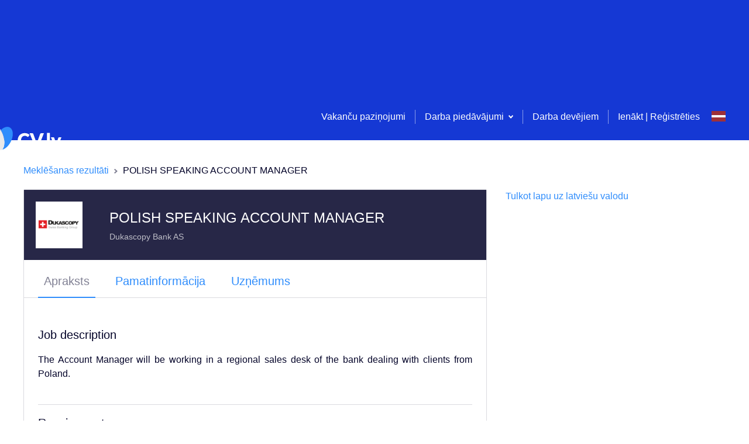

--- FILE ---
content_type: text/css; charset=UTF-8
request_url: https://www.cv.lv/_next/static/css/7747a775ff733311.css
body_size: 129
content:
.style_translate__poGkm{padding:0}.JobAdSidebar_job-ad__sidebar__c_2be{width:34%;padding-left:32px;position:sticky;top:10px}@media screen and (max-width:700px){.JobAdSidebar_job-ad__sidebar__c_2be{width:100vw;padding-left:0;top:auto;z-index:100}}

--- FILE ---
content_type: application/javascript; charset=UTF-8
request_url: https://www.cv.lv/_next/static/chunks/6104-8434a94139f94c97.js
body_size: 15870
content:
"use strict";(self.webpackChunk_N_E=self.webpackChunk_N_E||[]).push([[6104],{96702:function(e,t,n){n(67294);var i=n(37808),a=n(71321),r=n(3419),s=n(61032),o=n(97965),c=n(85893);function l(e){return e.isCustomOrder?(0,c.jsxs)("div",{className:"input-dates",children:[(0,c.jsxs)("div",{className:"input-dates-column",children:[(0,c.jsx)("span",{className:"input-dates-label",children:(0,c.jsx)(i.Z,{id:"dateInput.startDate"})}),(0,c.jsx)("div",{className:"input-dates-field",children:(0,c.jsx)(a.Z,{name:"startDateYear",label:"dateInput.startDateYear.label",component:o.Z,type:"number",validate:[r.C1,r.ZP,r.Ti],isFullWidth:!0})}),(0,c.jsx)("div",{className:"input-dates-field",children:(0,c.jsx)(a.Z,{name:"startDateMonth",component:s.Z,options:e.monthsOptions,placeholder:(0,c.jsx)(i.Z,{id:"dateInput.startDateMonth.label"}),validate:[r.C1]})})]}),(0,c.jsxs)("div",{className:"input-dates-column",children:[(0,c.jsx)("span",{className:"input-dates-label",children:(0,c.jsx)(i.Z,{id:"dateInput.endDate"})}),(0,c.jsx)("div",{className:"input-dates-field",children:(0,c.jsx)(a.Z,{name:"endDateYear",label:"dateInput.endDateYear.label",component:o.Z,type:"number",validate:[r.ZP,r.Ti,r.hw],isFullWidth:!0})}),(0,c.jsx)("div",{className:"input-dates-field",children:(0,c.jsx)(a.Z,{name:"endDateMonth",component:s.Z,options:e.monthsOptions,placeholder:(0,c.jsx)(i.Z,{id:"dateInput.endDateMonth.label"})})})]})]}):(0,c.jsxs)("div",{className:"input-dates",children:[(0,c.jsxs)("div",{className:"input-dates-column",children:[(0,c.jsx)("span",{className:"input-dates-label",children:(0,c.jsx)(i.Z,{id:"dateInput.startDate"})}),(0,c.jsx)("div",{className:"input-dates-field",children:(0,c.jsx)(a.Z,{name:"startDateMonth",component:s.Z,options:e.monthsOptions,placeholder:(0,c.jsx)(i.Z,{id:"dateInput.startDateMonth.label"}),validate:[r.C1]})}),(0,c.jsx)("div",{className:"input-dates-field",children:(0,c.jsx)(a.Z,{name:"startDateYear",label:"dateInput.startDateYear.label",component:o.Z,type:"number",validate:[r.C1,r.ZP,r.Ti],isFullWidth:!0})})]}),(0,c.jsxs)("div",{className:"input-dates-column",children:[(0,c.jsx)("span",{className:"input-dates-label",children:(0,c.jsx)(i.Z,{id:"dateInput.endDate"})}),(0,c.jsx)("div",{className:"input-dates-field",children:(0,c.jsx)(a.Z,{name:"endDateMonth",component:s.Z,options:e.monthsOptions,placeholder:(0,c.jsx)(i.Z,{id:"dateInput.endDateMonth.label"})})}),(0,c.jsx)("div",{className:"input-dates-field",children:(0,c.jsx)(a.Z,{name:"endDateYear",label:"dateInput.endDateYear.label",component:o.Z,type:"number",validate:[r.ZP,r.Ti,r.hw],isFullWidth:!0})})]})]})}l.defaultProps={monthsOptions:null,isCustomOrder:!1},t.Z=l},95048:function(e,t,n){n(69358),n(59749),n(81919),n(47522),n(99474);var i=n(59499),a=(n(50886),n(38077),n(60228),n(76801),n(43843),n(67294),n(15292)),r=n(55472),s=n(71321),o=n(71667),c=n(18075),l=n(86896),d=n(85893);function p(e,t){var n=Object.keys(e);if(Object.getOwnPropertySymbols){var i=Object.getOwnPropertySymbols(e);t&&(i=i.filter((function(t){return Object.getOwnPropertyDescriptor(e,t).enumerable}))),n.push.apply(n,i)}return n}function u(e){for(var t=1;t<arguments.length;t++){var n=null!=arguments[t]?arguments[t]:{};t%2?p(Object(n),!0).forEach((function(t){(0,i.Z)(e,t,n[t])})):Object.getOwnPropertyDescriptors?Object.defineProperties(e,Object.getOwnPropertyDescriptors(n)):p(Object(n)).forEach((function(t){Object.defineProperty(e,t,Object.getOwnPropertyDescriptor(n,t))}))}return e}var m=function(e){var t=e.fieldName,n=e.placeholder,i=e.addSkill,p=e.removeSkill,m=e.withSuggestions,h=e.isLoading,v=e.positionValuesForSkillSuggestions,f=e.allData,x=e.type,j=(0,l.Z)(),b=j.locale;return(0,d.jsx)(s.Z,{name:t,component:m?c.Z:o.Z,options:[],placeholder:n,loadOptions:function(e){return(0,a.Z)([],!0).get((0,r.WT)("/cv-service/skills/search?query=".concat(e)),{headers:u(u({},(0,r.lJ)()),{},{"Accept-Language":b})}).then((function(t){return t.data.map((function(e){return u(u({},e),{},{value:e.key,label:e.value})})).filter((function(t){return t.label.toLowerCase().includes(e.toLowerCase())}))})).catch((function(e){console.log(e)}))},onHandleChange:function(e){if("select-option"===e.action&&i){var t={key:e.option.value,value:e.option.label};i(t)}else e.removedValue&&("remove-value"===e.action||"pop-value"===e.action)&&p&&p(e.removedValue.id)},onHandleCreate:function(e){i&&i({value:e.value})},cacheOptions:!0,defaultOptions:!0,intl:j,isLoading:h,type:x,positionValuesForSkillSuggestions:v,allData:f})};m.defaultProps={addSkill:null,removeSkill:null,withSuggestions:!1,isLoading:!1,positionValuesForSkillSuggestions:[],allData:{},type:null},t.Z=m},46094:function(e,t,n){n.d(t,{Z:function(){return z}});n(59749),n(86544);var i=n(67294),a=n(37808),r=n(86896),s=n(96253),o=(n(69358),n(38077),n(81919),n(47522),n(99474),n(59499)),c=n(4730),l=(n(752),n(60228),n(76265),n(66449)),d=n(71321),p=n(31767),u=n(69065),m=n(97965),h=n(61032),v=n(29701),f=n(3419),x=n(30719),j=n(11537),b=n(2664),g=n(54847),w=n(55472),y=n(92765),_=n(85893),O=["dateFrom","dateTo"];function Z(e,t){var n=Object.keys(e);if(Object.getOwnPropertySymbols){var i=Object.getOwnPropertySymbols(e);t&&(i=i.filter((function(t){return Object.getOwnPropertyDescriptor(e,t).enumerable}))),n.push.apply(n,i)}return n}function k(e){for(var t=1;t<arguments.length;t++){var n=null!=arguments[t]?arguments[t]:{};t%2?Z(Object(n),!0).forEach((function(t){(0,o.Z)(e,t,n[t])})):Object.getOwnPropertyDescriptors?Object.defineProperties(e,Object.getOwnPropertyDescriptors(n)):Z(Object(n)).forEach((function(t){Object.defineProperty(e,t,Object.getOwnPropertyDescriptor(n,t))}))}return e}var N=function(e){return(0,_.jsx)("svg",k(k({},e),{},{children:(0,_.jsxs)("g",{fill:"none",fillRule:"evenodd",children:[(0,_.jsx)("path",{stroke:"#EC2359",d:"m1.537 4.5.929 13h9.068l.929-13H1.537z"}),(0,_.jsx)("path",{fill:"#EC2359",d:"M6 0h3v2h5v1H0V2h5V0h1zm0 1v1h2V1H6z"})]})}))};N.defaultProps={xmlns:"http://www.w3.org/2000/svg",width:"14",height:"18"};var P=function(e){return(0,_.jsx)("svg",k(k({},e),{},{children:(0,_.jsxs)("g",{fill:"none",fillRule:"evenodd",children:[(0,_.jsx)("path",{fill:"#EC2359",d:"M6 0h3v2h5v1H0V2h5V0h1zm0 1v1h2V1H6zM1 4h12l-1 14H2L1 4z"}),(0,_.jsx)("path",{stroke:"#EC2359",d:"M-5-3h24v24H-5z"})]})}))};P.defaultProps={width:"14",height:"18",xmlns:"http://www.w3.org/2000/svg"};var C=function(e){return(0,_.jsx)("svg",k(k({},e),{},{children:(0,_.jsx)("path",{d:"M8 15c-3.86 0-7-3.14-7-7s3.14-7 7-7 7 3.14 7 7-3.14 7-7 7m.5-7.5V5h-1v2.5H5v1h2.5V11h1V8.5H11v-1H8.5zM8 0a8 8 0 1 1 0 16A8 8 0 0 1 8 0z",fillRule:"evenodd"})}))};C.defaultProps={xmlns:"http://www.w3.org/2000/svg",width:"16",height:"16"};var I=function(e){var t=e.cvId,n=e.education,o=e.educationLevel,p=e.saveEducation,u=e.addEducation,b=e.deleteEducation,g=e.getCV,Z=e.initialize,I=e.handleSubmit,S=e.onCancel,E=e.destroy,D=(0,i.useState)(!1),F=D[0],z=D[1],W=(0,r.Z)();(0,i.useEffect)((function(){if(n.id&&"NEW"!==n.id){var e=n.dateFrom,t=n.dateTo,i=(0,c.Z)(n,O),a=k(k({},i),{},{startYear:e.substring(0,4)});t&&(a.endYear=t.substring(0,4)),i.description&&z(!0),Z(a)}else Z()}),[n,Z]);var M=function(){S(),E()},V=(0,x.n9)(W),T=(0,x.SS)(W),H=(0,x.kE)(W),L=(0,x.ZS)(W),R=!n.id||"NEW"===n.id;return(0,_.jsxs)("form",{className:"cv-item-form",children:[(0,_.jsxs)("div",{className:"cv-item-form__header",children:[o?(0,_.jsx)(a.Z,{id:"education.secondTitle"}):(0,_.jsx)(a.Z,{id:"education.title"}),(0,_.jsx)(l.Z,{action:R?M:function(){n.id&&"NEW"!==n.id&&b(t,n.id).then((function(){return g(t)})),M()},textKey:"confirmation.delete.education",primaryBtn:"confirmation.delete",iconMain:(0,_.jsx)(N,{}),iconActive:(0,_.jsx)(P,{})})]}),(0,_.jsx)(d.Z,{name:"level",component:h.Z,options:V,placeholder:(0,_.jsx)(a.Z,{id:"education.level.label"}),validate:[f.C1]}),!!o&&(0,_.jsxs)(_.Fragment,{children:[(0,_.jsx)(d.Z,{name:"schoolName",label:"education.schoolName.label",component:m.Z,validate:[f.C1,f.C5],isFullWidth:!0}),"UNIVERSITY"===o&&(0,_.jsx)(d.Z,{name:"degree",component:h.Z,options:T,placeholder:(0,_.jsx)(a.Z,{id:"education.degree.label"}),validate:[f.C1]}),(0,_.jsxs)("div",{className:"cv-item-form__period",children:[(0,_.jsx)("span",{className:"cv-item-form__period-label",children:(0,_.jsx)(a.Z,{id:"education.period"})}),(0,_.jsxs)("div",{className:"cv-item-form__period-columns",children:[(0,_.jsx)("div",{className:"cv-item-form__period-column",children:(0,_.jsx)(d.Z,{name:"startYear",label:"education.startYear.label",component:m.Z,type:"number",validate:[f.C1,f.ZP,f.Ti],isFullWidth:!0})}),(0,_.jsx)("div",{className:"cv-item-form__period-column",children:(0,_.jsx)(d.Z,{name:"endYear",label:"education.endYear.label",component:m.Z,type:"number",validate:[f.ZP,f.Ti,f.hw],isFullWidth:!0})})]})]}),("UNIVERSITY"===o||"VOCATIONAL"===o)&&(0,_.jsxs)(_.Fragment,{children:[(0,_.jsx)(d.Z,{name:"category",component:h.Z,options:H,placeholder:(0,_.jsx)(a.Z,{id:"education.category.label"})}),(0,_.jsx)(d.Z,{name:"speciality",component:h.Z,options:L,placeholder:(0,_.jsx)(a.Z,{id:"education.specialty.label"})})]}),F&&(0,_.jsx)(d.Z,{name:"description",label:"education.description.label",component:v.Z,validate:[f.px],inputStyle:{height:90},isFullWidth:!0})]}),o&&!F&&(0,_.jsx)(j.Z,{onClick:function(){return z(!0)},children:(0,_.jsxs)("span",{className:"cv-item-form__add",children:[(0,_.jsx)(C,{}),(0,_.jsx)(a.Z,{id:"education.addDescription"})]})}),(!o||o&&F)&&(0,_.jsx)("span",{}),(0,_.jsx)(y.Z,{id:n.id,handleSubmit:I((function(e){if((0,s.UN)(e)){var i=(0,w.be)(e),a=function(){return g(t)};"NEW"!==n.id?p(t,n.id,i,a):u(t,i,a)}M()})),onCancel:M})]})},S={form:"education-form",destroyOnUnmount:!1,enableReinitialize:!0,keepDirtyOnReinitialize:!0,shouldError:function(e){return(0,s.UN)(e.values)},onSubmitSuccess:function(e,t,n){n.destroy()},onSubmitFail:function(e){console.warn("form submit fail",e)}};I.defaultProps={educationLevel:null};var E=(0,p.Z)("education-form"),D=(0,u.Z)(S)((0,b.$j)((function(e){return{educationLevel:E(e,"level")}}),{getCV:g.Yk,saveEducation:g.Uv,addEducation:g.r_,deleteEducation:g.yp})(I)),F=function(e){var t=e.data,n=e.cvId,i=e.isOpen,o=e.toggleForm,c=(0,r.Z)();return i?(0,_.jsx)("div",{className:"cv-preview-item",children:(0,_.jsx)("div",{className:"cv-preview-item__form",children:(0,_.jsx)(D,{education:t,cvId:n,onCancel:o})})}):(0,_.jsxs)("div",{className:"cv-preview-item",children:[(0,_.jsxs)("div",{className:"cv-preview-item__header",children:[(0,_.jsx)("strong",{className:"cv-preview-item__title",children:t.schoolName}),!!o&&(0,_.jsx)("button",{"aria-label":c.formatMessage({id:"cv.editButton"}),type:"button",className:"link-btn",onClick:o,children:(0,_.jsx)(a.Z,{id:"cv.editButton"})})]}),(0,_.jsxs)("p",{className:"cv-preview-item__text",children:[t.degree?(0,_.jsx)(a.Z,{id:"degree.".concat(t.degree,".label")}):(0,_.jsx)(a.Z,{id:"education.".concat(t.level,".label")}),t.category&&(0,_.jsxs)(_.Fragment,{children:[",\xa0",(0,_.jsx)(a.Z,{id:"educationCategory.".concat(t.category,".label")})]}),t.speciality&&(0,_.jsxs)(_.Fragment,{children:[",\xa0",(0,_.jsx)(a.Z,{id:"educationSpeciality.".concat(t.speciality,".label")})]})]}),(0,_.jsxs)("p",{className:"cv-preview-item__text cv-preview-item__text--secondary",children:[(0,s.fY)(t.dateFrom),t.dateTo&&(0,_.jsxs)(_.Fragment,{children:["\xa0\u2013\xa0",(0,s.fY)(t.dateTo)]})]}),t.description&&(0,_.jsx)("p",{className:"cv-preview-item__text cv-preview-item__text-description",children:t.description})]})};F.defaultProps={isOpen:!1,toggleForm:null};var z=F},83531:function(e,t,n){n.d(t,{Z:function(){return Z}});n(50886),n(69358),n(6203),n(65137);var i=n(67294),a=n(37808),r=n(52934),s=n(59499),o=(n(34284),n(25728),n(60228),n(59749),n(38077),n(81919),n(47522),n(99474),n(71321)),c=n(69065),l=n(92158),d=n(49011),p=n(97965),u=n(96253),m=n(45536),h=n(2664),v=n(54847),f=n(86896),x=n(92765),j=n(85893);function b(e,t){var n=Object.keys(e);if(Object.getOwnPropertySymbols){var i=Object.getOwnPropertySymbols(e);t&&(i=i.filter((function(t){return Object.getOwnPropertyDescriptor(e,t).enumerable}))),n.push.apply(n,i)}return n}function g(e){for(var t=1;t<arguments.length;t++){var n=null!=arguments[t]?arguments[t]:{};t%2?b(Object(n),!0).forEach((function(t){(0,s.Z)(e,t,n[t])})):Object.getOwnPropertyDescriptors?Object.defineProperties(e,Object.getOwnPropertyDescriptors(n)):b(Object(n)).forEach((function(t){Object.defineProperty(e,t,Object.getOwnPropertyDescriptor(n,t))}))}return e}var w,y={enableReinitialize:!0,keepDirtyOnReinitialize:!0,onSubmitFail:function(e){console.warn("form submit fail",e)}},_=(0,h.$j)(null,{getCV:v.Yk,saveExpectedSalary:v.Sc,hideMinimumSalary:v.T8,updateExpectedCategories:v.dK,updateExpectedPositions:v.aK,updateExpectedLocations:v.tU,updateExpectedWorkTimes:v.pC})((w=function(e){var t=e.cvId,n=e.sectionId,r=e.data,s=e.locations,c=e.initialize,h=e.handleSubmit,v=e.destroy,b=e.onCancel,w=e.getCV,y=e.saveExpectedSalary,_=e.hideMinimumSalary,O=e.updateExpectedCategories,Z=e.updateExpectedPositions,k=e.updateExpectedLocations,N=e.updateExpectedWorkTimes,P=(0,i.useState)(!1),C=P[0],I=P[1],S=(0,i.useState)({}),E=S[0],D=S[1],F=(0,f.Z)();(0,i.useEffect)((function(){var e={},t=[];switch(n){case"expectations-positions":t.push({name:"position",type:l.Z}),e.position=Object.keys(r).map((function(e){return{id:e,label:r[e],value:r[e]}})),console.log(e);break;case"expectations-categories":t.push({name:"category",type:d.Z,options:u.bd.map((function(e){return{value:e,label:"".concat(F.formatMessage({id:"workCategory.".concat(e,".label")}))}}))}),e.category=r;break;case"expectations-locations":t.push({name:"locations",grouped:!0,options:[{id:"towns",options:s.towns.map((function(e){var t={townId:e.id,countyId:e.countyId,countryId:e.countryId,value:"town-".concat(e.id),label:e.name},n=r.find((function(t){return t.townId===e.id}));return n&&(t.id=n.id),t}))},{id:"counties",options:Object.keys(s.counties).map((function(e){var t=parseInt(e,10),n={countyId:t,countryId:s.counties[e].countryId,value:"county-".concat(e),label:s.counties[e].name},i=r.find((function(e){return!e.townId&&e.countyId===t}));return i&&(n.id=i.id),n}))},{id:"countries",options:Object.keys(s.countries).map((function(e){var t=parseInt(e,10),n={countryId:t,value:"country-".concat(e),label:F.formatMessage({id:"country.".concat(s.countries[e].iso,".label")})},i=r.find((function(e){return!e.countyId&&e.countryId===t}));return i&&(n.id=i.id),n}))}],type:d.Z}),e.locations=r.map((function(e){return e.townId?g({value:"town-".concat(e.townId)},e):e.countyId?g({value:"county-".concat(e.countyId)},e):g({value:"country-".concat(e.countryId)},e)}));break;case"expectations-work-times":t.push({name:"workTimeTypes",type:d.Z,options:u.xd.map((function(e){return{value:e,label:"".concat(F.formatMessage({id:"workTime.".concat(e,".label")}))}}))}),e.workTimeTypes=r;break;case"expectations-salary":t.push({name:"minimumSalary",label:!0,type:p.Z,fieldType:"number"},{name:"minimumSalaryHidden",label:!0,type:m.Z}),e.minimumSalary=r.minimumSalary,e.minimumSalaryHidden=r.minimumSalaryHidden}c(e),D(t),I(!0)}),[c,r]);var z=function(){b(),v()};return C?(0,j.jsxs)("form",{className:"cv-item-form",children:[E.map((function(e){return(0,j.jsx)(o.Z,{label:e.label?"expectations.".concat(e.name,".label"):null,placeholder:e.label?null:(0,j.jsx)(a.Z,{id:"expectations.".concat(e.name,".label")}),name:e.name,component:e.type,options:e.options,grouped:e.grouped,type:e.fieldType,isFullWidth:!0},e.name)})),(0,j.jsx)(x.Z,{handleSubmit:h((function(e){if((0,u.UN)(e)){var i,a;switch(n){case"expectations-salary":i=function(){return y(t,e.minimumSalary||0).then((function(){return _(t,e.minimumSalaryHidden)}))};break;case"expectations-categories":i=function(){return O(t,e.category)};break;case"expectations-positions":a=e.position.map((function(e){return e.value})),i=function(){return Z(t,a)};break;case"expectations-locations":a=e.locations.map((function(e){return{townId:e.townId,countyId:e.countyId,countryId:e.countryId}})),i=function(){return k(t,a)};break;case"expectations-work-times":i=function(){return N(t,e.workTimeTypes)}}i().then((function(){return w(t)}))}z()})),onCancel:z})]}):null},function(e){var t=e.sectionId,n=g({form:"expectation-item-form-".concat(t)},y),i=(0,c.Z)(n)(w);return(0,j.jsx)(i,g({},e))})),O=function(e){var t=e.data,n=e.isOpen,i=e.cvId,s=e.toggleForm,o=e.sectionId,c=e.locations;if(n)return(0,j.jsx)("div",{className:"cv-preview-item",children:(0,j.jsx)("div",{className:"cv-preview-item__form",children:(0,j.jsx)(_,{cvId:i,data:t,onCancel:s,sectionId:o,locations:c})})});var l=function(e,t){switch(e){case"expectations-categories":return t.map((function(e){return(0,j.jsx)(r.Z,{data:{value:(0,j.jsx)(a.Z,{id:"workCategory.".concat(e,".label")})}},e)}));case"expectations-positions":return Object.keys(t).length>0&&(0,j.jsx)("p",{className:"cv-edit-section__content",children:Object.keys(t).map((function(e){return(0,j.jsx)(r.Z,{data:{value:t[e]}},e)}))});case"expectations-locations":return t.map((function(e){return e.townId||e.countyId?e.countyId&&!e.townId?(0,j.jsx)(r.Z,{data:{value:e.countyName}},"county-".concat(e.countyName)):(0,j.jsx)(r.Z,{data:{value:e.townName}},"town-".concat(e.townName)):(0,j.jsx)(r.Z,{data:{value:(0,j.jsx)(a.Z,{id:"country.".concat(e.countryIso,".label")})}},"country-".concat(e.countryIso))}));case"expectations-work-times":return t.map((function(e){return(0,j.jsx)(r.Z,{data:{value:(0,j.jsx)(a.Z,{id:"workTime.".concat(e,".label")})}},e)}));case"expectations-salary":return(0,j.jsx)("p",{className:"cv-edit-section__content",children:t.minimumSalary||"\u2013"});default:return(0,j.jsx)("strong",{className:"cv-preview-item__title",children:(0,j.jsx)("p",{children:"string"===typeof t?t:t.sort().join(", ")})})}}(o,t);return(0,j.jsx)("div",{className:"cv-preview-item",children:l})};O.defaultProps={isOpen:!1,locations:{},toggleForm:null};var Z=O},719:function(e,t,n){n.d(t,{Z:function(){return D}});n(59749),n(86544);var i=n(67294),a=n(96253),r=n(37808),s=n(75207),o=n(87509),c=n(86896),l=(n(69358),n(38077),n(81919),n(47522),n(99474),n(59499)),d=(n(50886),n(752),n(60228),n(76265),n(71321)),p=n(69065),u=n(97965),m=n(29701),h=n(61032),v=n(3419),f=n(11537),x=n(66449),j=n(96702),b=n(2664),g=n(54847),w=n(55472),y=n(92765),_=n(85893);function O(e,t){var n=Object.keys(e);if(Object.getOwnPropertySymbols){var i=Object.getOwnPropertySymbols(e);t&&(i=i.filter((function(t){return Object.getOwnPropertyDescriptor(e,t).enumerable}))),n.push.apply(n,i)}return n}function Z(e){for(var t=1;t<arguments.length;t++){var n=null!=arguments[t]?arguments[t]:{};t%2?O(Object(n),!0).forEach((function(t){(0,l.Z)(e,t,n[t])})):Object.getOwnPropertyDescriptors?Object.defineProperties(e,Object.getOwnPropertyDescriptors(n)):O(Object(n)).forEach((function(t){Object.defineProperty(e,t,Object.getOwnPropertyDescriptor(n,t))}))}return e}var k=function(e){return(0,_.jsx)("svg",Z(Z({},e),{},{children:(0,_.jsxs)("g",{fill:"none",fillRule:"evenodd",children:[(0,_.jsx)("path",{stroke:"#EC2359",d:"m1.537 4.5.929 13h9.068l.929-13H1.537z"}),(0,_.jsx)("path",{fill:"#EC2359",d:"M6 0h3v2h5v1H0V2h5V0h1zm0 1v1h2V1H6z"})]})}))};k.defaultProps={xmlns:"http://www.w3.org/2000/svg",width:"14",height:"18"};var N=function(e){return(0,_.jsx)("svg",Z(Z({},e),{},{children:(0,_.jsxs)("g",{fill:"none",fillRule:"evenodd",children:[(0,_.jsx)("path",{fill:"#EC2359",d:"M6 0h3v2h5v1H0V2h5V0h1zm0 1v1h2V1H6zM1 4h12l-1 14H2L1 4z"}),(0,_.jsx)("path",{stroke:"#EC2359",d:"M-5-3h24v24H-5z"})]})}))};N.defaultProps={width:"14",height:"18",xmlns:"http://www.w3.org/2000/svg"};var P=function(e){return(0,_.jsx)("svg",Z(Z({},e),{},{children:(0,_.jsx)("path",{d:"M8 15c-3.86 0-7-3.14-7-7s3.14-7 7-7 7 3.14 7 7-3.14 7-7 7m.5-7.5V5h-1v2.5H5v1h2.5V11h1V8.5H11v-1H8.5zM8 0a8 8 0 1 1 0 16A8 8 0 0 1 8 0z",fillRule:"evenodd"})}))};P.defaultProps={xmlns:"http://www.w3.org/2000/svg",width:"16",height:"16"};var C=[{value:"01",label:"months.jan"},{value:"02",label:"months.feb"},{value:"03",label:"months.mar"},{value:"04",label:"months.apr"},{value:"05",label:"months.may"},{value:"06",label:"months.jun"},{value:"07",label:"months.jul"},{value:"08",label:"months.aug"},{value:"09",label:"months.sep"},{value:"10",label:"months.oct"},{value:"11",label:"months.nov"},{value:"12",label:"months.dec"}],I={form:"work-experience-form",destroyOnUnmount:!1,enableReinitialize:!0,keepDirtyOnReinitialize:!0,shouldError:function(e){return(0,a.UN)(e.values)},onSubmitFail:function(e){console.warn("form submit fail",e)}},S=(0,p.Z)(I)((0,b.$j)(null,{getCV:g.Yk,saveWorkExperience:g.Dp,addWorkExperience:g.xZ,deleteWorkExperience:g.aC})((function(e){var t=e.cvId,n=e.data,s=e.initialize,o=e.handleSubmit,l=e.destroy,p=e.getCV,b=e.saveWorkExperience,g=e.addWorkExperience,O=e.deleteWorkExperience,I=e.onCancel,S=(0,i.useState)(!1),E=S[0],D=S[1];(0,i.useEffect)((function(){if(n.id&&"NEW"!==n.id){var e=n.companyName,t=n.category,i=n.positionName,a=n.description,r=n.startDate,o=n.endDate,c={companyName:e,positionName:i,category:t,description:a,startDateYear:r.substring(0,4),startDateMonth:r.substring(5,7)};o&&(c.endDateYear=o.substring(0,4),c.endDateMonth=o.substring(5,7)),a&&D(!0),s(c)}else s()}),[n,s]);var F=function(){I(),l()},z=(0,c.Z)(),W=a.bd.map((function(e){return{value:e,label:"".concat(z.formatMessage({id:"workCategory.".concat(e,".label")}))}})),M=C.map((function(e){return Z(Z({},e),{},{label:z.formatMessage({id:e.label})})})),V=!n.id||"NEW"===n.id;return(0,_.jsxs)("form",{className:"cv-item-form",children:[(0,_.jsxs)("div",{className:"cv-item-form__header",children:[(0,_.jsx)(r.Z,{id:"workExperience.title"}),(0,_.jsx)(x.Z,{action:V?F:function(){"NEW"!==n.id&&O(t,n.id).then((function(){return p(t)})),F()},textKey:"confirmation.delete.work.experience",primaryBtn:"confirmation.delete",iconMain:(0,_.jsx)(k,{}),iconActive:(0,_.jsx)(N,{})})]}),(0,_.jsx)(d.Z,{name:"companyName",label:"workExperience.companyName.label",component:u.Z,validate:[v.C1,v.C5],isFullWidth:!0}),(0,_.jsx)(d.Z,{name:"category",component:h.Z,options:W,placeholder:(0,_.jsx)(r.Z,{id:"workExperience.category.label"}),validate:[v.C1]}),(0,_.jsx)(d.Z,{name:"positionName",label:"workExperience.positionName.label",component:u.Z,validate:[v.C1,v.C5],isFullWidth:!0}),(0,_.jsx)(j.Z,{monthsOptions:M,isCustomOrder:"LT"===(0,a.ge)()}),E?(0,_.jsx)(d.Z,{name:"description",label:"workExperience.description.label",component:m.Z,inputStyle:{height:90},validate:[v.mG],isFullWidth:!0}):(0,_.jsx)(f.Z,{onClick:function(){return D(!0)},children:(0,_.jsxs)("span",{className:"cv-item-form__add",children:[(0,_.jsx)(P,{}),(0,_.jsx)(r.Z,{id:"workExperience.addDescription"})]})}),(0,_.jsx)(y.Z,{handleSubmit:o((function(e){if((0,a.UN)(e)){var i=(0,w.A)(e);(n.id&&"NEW"!==n.id?function(){return b(t,n.id,i)}:function(){return g(t,i)})().then((function(){return p(t)}))}F()})),onCancel:F})]})}))),E=function(e){var t=e.data,n=e.cvId,i=e.isOpen,l=e.toggleForm,d=(0,c.Z)(),p=d.locale;if(i)return(0,_.jsx)("div",{className:"cv-preview-item",children:(0,_.jsx)("div",{className:"cv-preview-item__form",children:(0,_.jsx)(S,{data:t,cvId:n,onCancel:l})})});var u=(0,s.x)(t.startDate,t.endDate)?(0,o.E)(t.startDate,30):t.endDate,m=(0,a.Oo)(t.startDate,u,p);return(0,_.jsxs)("div",{className:"cv-preview-item",children:[(0,_.jsxs)("div",{className:"cv-preview-item__header",children:[(0,_.jsx)("strong",{className:"cv-preview-item__title",children:t.positionName}),!!l&&(0,_.jsx)("button",{"aria-label":d.formatMessage({id:"cv.editButton"}),type:"button",className:"link-btn",onClick:l,children:(0,_.jsx)(r.Z,{id:"cv.editButton"})})]}),(0,_.jsxs)("p",{className:"cv-preview-item__text",children:[t.companyName," \u2014 ",(0,_.jsx)(r.Z,{id:"workCategory.".concat(t.category,".label")})]}),(0,_.jsxs)("p",{className:"cv-preview-item__text cv-preview-item__text--secondary",children:[(0,a.Pb)(t.startDate,p),t.endDate&&(0,_.jsxs)(_.Fragment,{children:["\xa0\u2013\xa0",(0,a.Pb)(t.endDate,p),"\xa0(",m,")"]}),!t.endDate&&(0,_.jsxs)(_.Fragment,{children:["\xa0\u2013\xa0",(0,_.jsx)(r.Z,{id:"cv.workExperience.currentlyWorking"})]})]}),t.description&&(0,_.jsx)("p",{className:"cv-preview-item__text cv-preview-item__text-description",children:t.description})]})};E.defaultProps={isOpen:!1,toggleForm:null};var D=E},31559:function(e,t,n){n.d(t,{Z:function(){return x}});n(69358),n(59749),n(38077),n(60228),n(81919),n(47522),n(99474);var i=n(59499),a=(n(50886),n(67294)),r=n(55472),s=(n(6203),n(87759)),o=n(2664),c=n(54847),l=n(92765),d=n(85893),p=[".jpg",".jpeg",".png",".doc",".docx",".pdf"],u=(0,o.$j)(null,{getCV:c.Yk,saveCvFiles:c._S})((function(e){var t=e.cvId,n=e.data,i=e.onCancel,r=e.saveCvFiles,o=e.getCV,c=(0,a.useState)([]),u=c[0],m=c[1],h=(0,a.useState)(!1),v=h[0],f=h[1];(0,a.useEffect)((function(){m(n),f(!0)}),[n]);return v?(0,d.jsxs)("div",{className:"cv-item-form",children:[(0,d.jsx)(s.Z,{files:u,onChange:function(e){return m(e)},accept:p.join(","),fileCountLimit:3,fileSizeLimit:5}),(0,d.jsx)(l.Z,{handleSubmit:function(){var e=u.map((function(e){return e.fileId}));r(t,e).then((function(){return o(t)})),i()},onCancel:i})]}):null}));function m(e,t){var n=Object.keys(e);if(Object.getOwnPropertySymbols){var i=Object.getOwnPropertySymbols(e);t&&(i=i.filter((function(t){return Object.getOwnPropertyDescriptor(e,t).enumerable}))),n.push.apply(n,i)}return n}function h(e){for(var t=1;t<arguments.length;t++){var n=null!=arguments[t]?arguments[t]:{};t%2?m(Object(n),!0).forEach((function(t){(0,i.Z)(e,t,n[t])})):Object.getOwnPropertyDescriptors?Object.defineProperties(e,Object.getOwnPropertyDescriptors(n)):m(Object(n)).forEach((function(t){Object.defineProperty(e,t,Object.getOwnPropertyDescriptor(n,t))}))}return e}var v=function(e){return(0,d.jsx)("svg",h(h({},e),{},{children:(0,d.jsx)("path",{d:"m5.303 13.281 8.87-8.87a3.413 3.413 0 0 1 4.822.003c1.348 1.348 1.383 3.59.076 4.896l-8.575 8.575c-.907.908-2.475.873-3.424-.075-.948-.948-.982-2.516-.074-3.424l7.136-7.136.7.7-7.137 7.136c-.519.52-.484 1.465.075 2.024.56.56 1.505.594 2.025.075l8.575-8.575c.927-.927.892-2.528-.077-3.496a2.423 2.423 0 0 0-3.422-.003l-8.87 8.87a3.465 3.465 0 0 0 4.898 4.898l7.505-7.504.7.7-7.505 7.504c-1.734 1.734-4.558 1.733-6.294-.003s-1.738-4.56-.004-6.295z",fill:"#2f8dfc",fillRule:"evenodd"})}))};v.defaultProps={height:"24",width:"24",xmlns:"http://www.w3.org/2000/svg"};var f=function(e){var t=e.data,n=e.isOpen,i=e.toggleForm,a=e.cvId;return n?(0,d.jsx)("div",{className:"cv-preview-item",children:(0,d.jsx)("div",{className:"cv-preview-item__form",children:(0,d.jsx)(u,{data:t,onCancel:i,cvId:a})})}):(0,d.jsx)(d.Fragment,{children:t.map((function(e){return(0,d.jsx)("div",{className:"cv-preview-item",children:(0,d.jsxs)("a",{className:"cv-preview-item__file",rel:"noopener noreferrer",target:"_blank",href:(0,r.WT)("/files-service/".concat(e.fileId,"?isPreview=true")),children:[(0,d.jsx)(v,{}),e.fileName]},e.fileId)},e.fileId)}))})};f.defaultProps={isOpen:!1,toggleForm:null};var x=f},80258:function(e,t,n){n.d(t,{Z:function(){return D}});n(69358),n(59749),n(38077),n(60228),n(81919),n(47522),n(99474);var i=n(59499),a=(n(34284),n(67294)),r=n(55472),s=n(37808),o=n(86896),c=n(96253),l=n(4730),d=(n(752),n(76265),n(71321)),p=n(69065),u=n(86631),m=n(97965),h=n(80557),v=n(3419),f=n(66449),x=n(2664),j=n(54847),b=n(92765),g=n(85893),w=["dateIssued"];function y(e,t){var n=Object.keys(e);if(Object.getOwnPropertySymbols){var i=Object.getOwnPropertySymbols(e);t&&(i=i.filter((function(t){return Object.getOwnPropertyDescriptor(e,t).enumerable}))),n.push.apply(n,i)}return n}function _(e){for(var t=1;t<arguments.length;t++){var n=null!=arguments[t]?arguments[t]:{};t%2?y(Object(n),!0).forEach((function(t){(0,i.Z)(e,t,n[t])})):Object.getOwnPropertyDescriptors?Object.defineProperties(e,Object.getOwnPropertyDescriptors(n)):y(Object(n)).forEach((function(t){Object.defineProperty(e,t,Object.getOwnPropertyDescriptor(n,t))}))}return e}var O=function(e){return(0,g.jsx)("svg",_(_({},e),{},{children:(0,g.jsxs)("g",{fill:"none",fillRule:"evenodd",children:[(0,g.jsx)("path",{stroke:"#EC2359",d:"m1.537 4.5.929 13h9.068l.929-13H1.537z"}),(0,g.jsx)("path",{fill:"#EC2359",d:"M6 0h3v2h5v1H0V2h5V0h1zm0 1v1h2V1H6z"})]})}))};O.defaultProps={xmlns:"http://www.w3.org/2000/svg",width:"14",height:"18"};var Z=function(e){return(0,g.jsx)("svg",_(_({},e),{},{children:(0,g.jsxs)("g",{fill:"none",fillRule:"evenodd",children:[(0,g.jsx)("path",{fill:"#EC2359",d:"M6 0h3v2h5v1H0V2h5V0h1zm0 1v1h2V1H6zM1 4h12l-1 14H2L1 4z"}),(0,g.jsx)("path",{stroke:"#EC2359",d:"M-5-3h24v24H-5z"})]})}))};Z.defaultProps={width:"14",height:"18",xmlns:"http://www.w3.org/2000/svg"};var k=function(e){return(0,g.jsx)("svg",_(_({},e),{},{children:(0,g.jsx)("path",{fillRule:"evenodd",clipRule:"evenodd",d:"M8 15c-3.86 0-7-3.14-7-7s3.14-7 7-7 7 3.14 7 7-3.14 7-7 7zM8 0a8 8 0 1 0 0 16A8 8 0 0 0 8 0zm.5 6v6h-1V6h1zm0-1V4h-1v1h1z",fill:"#2F8DFC"})}))};k.defaultProps={width:"16",height:"16",fill:"none",xmlns:"http://www.w3.org/2000/svg"};var N={form:"license-form",destroyOnUnmount:!1,enableReinitialize:!0,keepDirtyOnReinitialize:!0,shouldError:function(e){return(0,c.UN)(e.values)},onSubmitSuccess:function(e,t,n){n.destroy()},onSubmitFail:function(e){console.warn("form submit fail",e)}},P=(0,p.Z)(N)((0,x.$j)(null,{getCV:j.Yk,addLicense:j.cP,saveLicense:j.K3,deleteLicense:j.Xz})((function(e){var t=e.cvId,n=e.license,i=e.initialize,o=e.destroy,p=e.handleSubmit,x=e.saveLicense,j=e.addLicense,y=e.deleteLicense,N=e.getCV,P=e.onCancel;(0,a.useEffect)((function(){if(n.id&&"NEW"!==n.id){var e=n.dateIssued,t=_({},(0,l.Z)(n,w));e&&(t.dateIssued=e.substring(0,4)),i(t)}else i()}),[]);var C=function(){P(),o()},I=!n.id||"NEW"===n.id;return(0,g.jsxs)("form",{className:"cv-item-form",children:[(0,g.jsxs)("div",{className:"cv-item-form__header",children:[(0,g.jsx)(s.Z,{id:"license.title"}),(0,g.jsx)(f.Z,{action:I?C:function(){n.id&&"NEW"!==n.id&&y(t,n.id).then((function(){return N(t)})),C()},textKey:"confirmation.delete.license",primaryBtn:"confirmation.delete",iconMain:(0,g.jsx)(O,{}),iconActive:(0,g.jsx)(Z,{})})]}),(0,g.jsx)(d.Z,{name:"name",label:"license.name.label",component:m.Z,validate:[v.C1,v.C5],autoComplete:"off",isFullWidth:!0}),(0,g.jsxs)("div",{className:"cv-item-form__with-tooltip",children:[(0,g.jsx)(d.Z,{name:"identifierUrl",label:"license.idOrUrl.label",validate:[v.Pv],component:m.Z,isFullWidth:!0}),(0,g.jsx)("div",{className:"cv-item-form__with-tooltip-button",children:(0,g.jsx)(u.Z,{tooltipTextKey:"license.idOrUrl.tooltip",overlayStyle:{zIndex:5e3},children:(0,g.jsx)(k,{})})})]}),(0,g.jsx)(d.Z,{name:"issuedBy",label:"license.issuedBy.label",component:m.Z,validate:[v.C5],isFullWidth:!0}),(0,g.jsx)(d.Z,{name:"dateIssued",label:"license.dateIssued.label",component:m.Z,type:"number",validate:[v.ZP,v.Ti],isFullWidth:!0}),(0,g.jsx)(d.Z,{name:"fileId",label:"license.file.label",component:h.Z,accept:".jpg, .jpeg, .png, .doc, .docx, .pdf",maxFileSizeInMB:5,defaultFileName:n.fileName,isFullWidth:!0}),(0,g.jsx)(b.Z,{id:n.id,handleSubmit:p((function(e){if((0,c.UN)(e)){var i=(0,r.f_)(e);(n.id&&"NEW"!==n.id?function(){return x(t,n.id,i)}:function(){return j(t,i)})().then((function(){return N(t)}))}C()})),onCancel:C})]})})));function C(e,t){var n=Object.keys(e);if(Object.getOwnPropertySymbols){var i=Object.getOwnPropertySymbols(e);t&&(i=i.filter((function(t){return Object.getOwnPropertyDescriptor(e,t).enumerable}))),n.push.apply(n,i)}return n}function I(e){for(var t=1;t<arguments.length;t++){var n=null!=arguments[t]?arguments[t]:{};t%2?C(Object(n),!0).forEach((function(t){(0,i.Z)(e,t,n[t])})):Object.getOwnPropertyDescriptors?Object.defineProperties(e,Object.getOwnPropertyDescriptors(n)):C(Object(n)).forEach((function(t){Object.defineProperty(e,t,Object.getOwnPropertyDescriptor(n,t))}))}return e}var S=function(e){return(0,g.jsx)("svg",I(I({},e),{},{children:(0,g.jsx)("path",{d:"m5.303 13.281 8.87-8.87a3.413 3.413 0 0 1 4.822.003c1.348 1.348 1.383 3.59.076 4.896l-8.575 8.575c-.907.908-2.475.873-3.424-.075-.948-.948-.982-2.516-.074-3.424l7.136-7.136.7.7-7.137 7.136c-.519.52-.484 1.465.075 2.024.56.56 1.505.594 2.025.075l8.575-8.575c.927-.927.892-2.528-.077-3.496a2.423 2.423 0 0 0-3.422-.003l-8.87 8.87a3.465 3.465 0 0 0 4.898 4.898l7.505-7.504.7.7-7.505 7.504c-1.734 1.734-4.558 1.733-6.294-.003s-1.738-4.56-.004-6.295z",fill:"#2f8dfc",fillRule:"evenodd"})}))};S.defaultProps={height:"24",width:"24",xmlns:"http://www.w3.org/2000/svg"};var E=function(e){var t=e.data,n=e.cvId,i=e.isOpen,a=e.toggleForm,l=(0,o.Z)();return i?(0,g.jsx)("div",{className:"cv-preview-item",children:(0,g.jsx)("div",{className:"cv-preview-item__form",children:(0,g.jsx)(P,{license:t,cvId:n,onCancel:a})})}):(0,g.jsxs)("div",{className:"cv-preview-item",children:[(0,g.jsxs)("div",{className:"cv-preview-item__header",children:[(0,g.jsxs)("strong",{className:"cv-preview-item__title",children:[t.fileId&&(0,g.jsx)("p",{className:"cv-preview-item__text",children:(0,g.jsxs)("a",{className:"cv-preview-item__file",rel:"noopener noreferrer",target:"_blank",href:(0,r.WT)("/files-service/".concat(t.fileId)),children:[(0,g.jsx)(S,{}),t.name]},t.fileId)}),!t.fileId&&(0,g.jsx)("p",{className:"cv-preview-item__text",children:t.name})]}),!!a&&(0,g.jsx)("button",{"aria-label":l.formatMessage({id:"cv.editButton"}),type:"button",className:"link-btn",onClick:a,children:(0,g.jsx)(s.Z,{id:"cv.editButton"})})]}),t.identifierUrl&&(0,g.jsx)("p",{className:"cv-preview-item__text",children:t.identifierUrl}),t.issuedBy&&(0,g.jsx)("p",{className:"cv-preview-item__text",children:(0,g.jsx)(s.Z,{id:"cv.licensesItem.issuedBy",values:{value:t.issuedBy}})}),t.dateIssued&&(0,g.jsx)("p",{className:"cv-preview-item__text cv-preview-item__text--secondary",children:(0,c.fY)(t.dateIssued)})]})};E.defaultProps={isOpen:!1,toggleForm:null};var D=E},22955:function(e,t,n){n.d(t,{Z:function(){return O}});n(37960);var i=n(67294),a=n(37808),r=n(86896),s=n(59499),o=(n(752),n(60228),n(76265),n(69358),n(59749),n(38077),n(81919),n(47522),n(99474),n(71321)),c=n(69065),l=n(97965),d=n(3419),p=n(66449),u=n(96253),m=n(2664),h=n(54847),v=n(92765),f=n(85893);function x(e,t){var n=Object.keys(e);if(Object.getOwnPropertySymbols){var i=Object.getOwnPropertySymbols(e);t&&(i=i.filter((function(t){return Object.getOwnPropertyDescriptor(e,t).enumerable}))),n.push.apply(n,i)}return n}function j(e){for(var t=1;t<arguments.length;t++){var n=null!=arguments[t]?arguments[t]:{};t%2?x(Object(n),!0).forEach((function(t){(0,s.Z)(e,t,n[t])})):Object.getOwnPropertyDescriptors?Object.defineProperties(e,Object.getOwnPropertyDescriptors(n)):x(Object(n)).forEach((function(t){Object.defineProperty(e,t,Object.getOwnPropertyDescriptor(n,t))}))}return e}var b=function(e){return(0,f.jsx)("svg",j(j({},e),{},{children:(0,f.jsxs)("g",{fill:"none",fillRule:"evenodd",children:[(0,f.jsx)("path",{stroke:"#EC2359",d:"m1.537 4.5.929 13h9.068l.929-13H1.537z"}),(0,f.jsx)("path",{fill:"#EC2359",d:"M6 0h3v2h5v1H0V2h5V0h1zm0 1v1h2V1H6z"})]})}))};b.defaultProps={xmlns:"http://www.w3.org/2000/svg",width:"14",height:"18"};var g=function(e){return(0,f.jsx)("svg",j(j({},e),{},{children:(0,f.jsxs)("g",{fill:"none",fillRule:"evenodd",children:[(0,f.jsx)("path",{fill:"#EC2359",d:"M6 0h3v2h5v1H0V2h5V0h1zm0 1v1h2V1H6zM1 4h12l-1 14H2L1 4z"}),(0,f.jsx)("path",{stroke:"#EC2359",d:"M-5-3h24v24H-5z"})]})}))};g.defaultProps={width:"14",height:"18",xmlns:"http://www.w3.org/2000/svg"};var w={form:"link-form",enableReinitialize:!0,keepDirtyOnReinitialize:!0,shouldError:function(e){return(0,u.UN)(e.values)},onSubmitFail:function(e){console.warn("form submit fail",e)}},y=(0,c.Z)(w)((0,m.$j)(null,{getCV:h.Yk,saveLink:h.iY,addLink:h.MJ,deleteLink:h.Yw})((function(e){var t=e.cvId,n=e.link,r=e.saveLink,s=e.addLink,c=e.deleteLink,m=e.getCV,h=e.initialize,x=e.handleSubmit,j=e.destroy,w=e.onCancel;(0,i.useEffect)((function(){n.id&&"NEW"!==n.id?h(n):h()}),[n,h]);var y=function(){w(),j()},_=!n.id||"NEW"===n.id;return(0,f.jsxs)("form",{className:"cv-item-form",children:[(0,f.jsxs)("div",{className:"cv-item-form__header",children:[(0,f.jsx)(a.Z,{id:"link.title"}),(0,f.jsx)(p.Z,{action:_?y:function(){n.id&&"NEW"!==n.id&&c(t,n.id).then((function(){return m(t)})),y()},textKey:"confirmation.delete.link",primaryBtn:"confirmation.delete",iconMain:(0,f.jsx)(b,{}),iconActive:(0,f.jsx)(g,{})})]}),(0,f.jsx)(o.Z,{name:"link",label:"link.link.label",component:l.Z,validate:[d.C1,d.Pv,d.u$],isFullWidth:!0}),(0,f.jsx)(o.Z,{name:"title",label:"link.title.label",component:l.Z,validate:[d.C5],isFullWidth:!0}),(0,f.jsx)(v.Z,{id:n.id,handleSubmit:x((function(e){(0,u.UN)(e)&&(n.id&&"NEW"!==n.id?function(){return r(t,n.id,e)}:function(){return s(t,e)})().then((function(){return m(t)}));y()})),onCancel:y})]})}))),_=function(e){var t=e.data,n=e.isOpen,i=e.cvId,s=e.toggleForm,o=(0,r.Z)();return n?(0,f.jsx)("div",{className:"cv-preview-item",children:(0,f.jsx)("div",{className:"cv-preview-item__form",children:(0,f.jsx)(y,{link:t,cvId:i,onCancel:s})})}):(0,f.jsxs)("div",{className:"cv-preview-item",children:[(0,f.jsxs)("div",{className:"cv-preview-item__header",children:[(0,f.jsx)("strong",{className:"cv-preview-item__title",children:t.title||t.link}),!!s&&(0,f.jsx)("button",{"aria-label":o.formatMessage({id:"cv.editButton"}),type:"button",className:"link-btn",onClick:s,children:(0,f.jsx)(a.Z,{id:"cv.editButton"})})]}),t.title&&(0,f.jsx)("p",{className:"cv-preview-item__text",children:t.link})]})};_.defaultProps={isOpen:!1,toggleForm:null};var O=_},21757:function(e,t,n){n.d(t,{Z:function(){return W}});n(69358),n(59749),n(38077),n(60228),n(81919),n(47522),n(99474);var i=n(59499),a=n(95627),r=n.n(a),s=(n(34338),n(67294)),o=n(41664),c=n.n(o),l=n(37808),d=n(55472),p=n(2664),u=n(81768),m=n(4730),h=(n(50886),n(34284),n(65137),n(71321)),v=n(69065),f=n(97965),x=n(61032),j=n(99298),b=n(3419),g=n(54847),w=n(96253),y=n(92765),_=n(85893),O=["firstName","lastName","email","dateBirth","location","imageName","imageId"];function Z(e,t){var n=Object.keys(e);if(Object.getOwnPropertySymbols){var i=Object.getOwnPropertySymbols(e);t&&(i=i.filter((function(t){return Object.getOwnPropertyDescriptor(e,t).enumerable}))),n.push.apply(n,i)}return n}function k(e){for(var t=1;t<arguments.length;t++){var n=null!=arguments[t]?arguments[t]:{};t%2?Z(Object(n),!0).forEach((function(t){(0,i.Z)(e,t,n[t])})):Object.getOwnPropertyDescriptors?Object.defineProperties(e,Object.getOwnPropertyDescriptors(n)):Z(Object(n)).forEach((function(t){Object.defineProperty(e,t,Object.getOwnPropertyDescriptor(n,t))}))}return e}var N={form:"personal-data-form",enableReinitialize:!0,keepDirtyOnReinitialize:!0,onSubmitFail:function(e){console.warn("form submit fail",e)}},P=(0,v.Z)(N)((0,p.$j)(null,{getCVPersonalData:g.XT,saveCVPersonalData:g.$x})((function(e){var t=e.cvId,n=e.data,i=e.locations,a=e.saveCVPersonalData,r=e.getCVPersonalData,o=e.initialize,c=e.handleSubmit,p=e.destroy,u=e.onCancel,v=(0,s.useState)([]),g=v[0],Z=v[1];(0,s.useEffect)((function(){var e=n.firstName,t=n.lastName,a=n.email,r=n.dateBirth,s=n.location,c=k({firstName:e,lastName:t,email:a,imageName:n.imageName,imageId:n.imageId},(0,m.Z)(n,O)),l=i.towns.map((function(e){return{value:"town[".concat(e.id,"]"),label:e.name,id:e.id}})),d=Object.keys(i.counties).map((function(e){return{value:"county[".concat(i.counties[e].id,"]"),label:i.counties[e].name}})),p=Object.keys(i.countries).map((function(e){return{value:"country[".concat(i.countries[e].id,"]"),label:i.countries[e].name}}));l.sort((function(e,t){return e.label.localeCompare(t.label)})),d.sort((function(e,t){return e.label.localeCompare(t.label)})),p.sort((function(e,t){return e.label.localeCompare(t.label)})),(0,w.iw)(l);var u,h,v,f=l;if(f=(f=f.concat(d)).concat(p),Z(f),r&&"____-__-__"!==r&&"LT"!==(0,w.ge)()?(u=r.substring(8,10),h=r.substring(5,7),v=r.substring(0,4),c.dateBirth="".concat(u,"-").concat(h,"-").concat(v)):r&&"____-__-__"!==r&&"LT"===(0,w.ge)()&&(v=r.substring(0,4),h=r.substring(5,7),u=r.substring(8,10),c.dateBirth="".concat(v,"-").concat(h,"-").concat(u)),s){c.location=s.townId?"town[".concat(s.townId,"]"):s.countyId?"county[".concat(s.countyId,"]"):"country[".concat(s.countryId,"]")}o(c)}),[o,n,i]);var N=function(){u(),p()},P=(0,w.ge)();return(0,_.jsxs)("form",{className:"cv-item-form",children:[(0,_.jsx)(h.Z,{name:"firstName",label:"personalData.firstName.label",component:f.Z,validate:[b.C1,b.C5],isFullWidth:!0}),(0,_.jsx)(h.Z,{name:"lastName",label:"personalData.lastName.label",component:f.Z,validate:[b.C1,b.C5],isFullWidth:!0}),(0,_.jsx)(h.Z,{name:"email",type:"email",label:"personalData.email.label",component:f.Z,validate:[b.C1,b.C5,b.Jh],isFullWidth:!0}),(0,_.jsx)(h.Z,{name:"phoneNumber",type:"tel",label:"personalData.phoneNumber.label",component:f.Z,validate:[b.C5,b.Mn],isFullWidth:!0}),(0,_.jsx)(h.Z,{name:"dateBirth",label:"personalData.dateBirth.label",component:f.Z,mask:"LT"===P?"9999-99-99":"99-99-9999",validate:[b.qb],isFullWidth:!0}),(0,_.jsx)(h.Z,{name:"location",component:x.Z,options:g,menuPortalTarget:document.body,styles:{menuPortal:function(e){return k(k({},e),{},{zIndex:9999})}},placeholder:(0,_.jsx)(l.Z,{id:"personalData.location.label"})}),(0,_.jsx)("br",{className:"hide-mobile"}),(0,_.jsx)(h.Z,{name:"imageId",fileName:n.imageName,fileId:n.imageId,component:j.Z,addButtonText:"personalData.addPhoto",changeButtonText:"personalData.changePhoto",accept:".jpg, .jpeg, .png",maxFileSizeInMB:5,forceCompress:!0,isSmall:!0}),(0,_.jsx)(y.Z,{handleSubmit:c((function(e){if((0,w.UN)(e)){var n=(0,d.yT)(e,i);a(t,n,(function(){return r(t)}))}N()})),onCancel:N})]})}))),C=n(95952),I=[".personal-data-preview.jsx-4273455811{display:block;}",".personal-data-preview__header.jsx-4273455811{display:-webkit-box;display:-webkit-flex;display:-ms-flexbox;display:flex;-webkit-box-pack:justify;-webkit-justify-content:space-between;-ms-flex-pack:justify;justify-content:space-between;-webkit-align-items:center;-webkit-box-align:center;-ms-flex-align:center;align-items:center;margin:0 0 ".concat(C.W0.s," 0;}"),".personal-data-preview__user.jsx-4273455811{display:-webkit-box;display:-webkit-flex;display:-ms-flexbox;display:flex;-webkit-align-items:center;-webkit-box-align:center;-ms-flex-align:center;align-items:center;}",".personal-data-preview__user-photo.jsx-4273455811{display:inline-block;vertical-align:top;width:80px;height:80px;margin:0 ".concat(C.W0.s," 0 0;border:1px solid ").concat(C.O9.grey3,";}"),".personal-data-preview__user-photo.jsx-4273455811 img,.personal-data-preview__user-photo.jsx-4273455811 svg{width:100%;height:100%;object-fit:contain;object-position:50% 50%;}",".personal-data-preview__footer.jsx-4273455811{border-top:1px solid ".concat(C.O9.grey3,";padding:").concat(C.W0.s,";margin-top:").concat(C.W0.s,";margin-bottom:-").concat(C.W0.m,";margin-left:-").concat(C.W0.m,";margin-right:-").concat(C.W0.m,";display:-webkit-box;display:-webkit-flex;display:-ms-flexbox;display:flex;}"),".personal-data-preview__footer-pdf.jsx-4273455811{width:33%;padding-left:".concat(C.W0.xs,";}"),".personal-data-preview__location.jsx-4273455811{display:block;font-size:14px;color:".concat(C.O9.secondary,";}"),".personal-data-preview__contacts.jsx-4273455811{margin:".concat(C.W0.s," 0 0 0;padding:").concat(C.W0.s," 0 0 0;border-top:1px solid ").concat(C.O9.grey3,";}"),".personal-data-preview__item.jsx-4273455811{margin:0;}",".personal-data-preview__button.jsx-4273455811{margin-top:31px;}","@media screen and (max-width:".concat(C.J7.desktopCutoff,"){.personal-data-preview__header.jsx-4273455811{-webkit-flex-direction:column;-ms-flex-direction:column;flex-direction:column;}.personal-data-preview__header-back.jsx-4273455811{background:").concat(C.O9.grey4,";height:70px;border-bottom:1px solid ").concat(C.O9.grey3,";width:100%;}.personal-data-preview__user.jsx-4273455811{-webkit-flex-direction:column;-ms-flex-direction:column;flex-direction:column;margin-top:-70px;padding:").concat(C.W0.m," 0 ").concat(C.W0.xs,";display:block;}.personal-data-preview__user-photo.jsx-4273455811{margin-left:auto;margin-right:auto;display:block;z-index:2;}.personal-data-preview__location.jsx-4273455811{display:block;margin:0 ").concat(C.W0.m,";font-size:16px;}.personal-data-preview__cv-name.jsx-4273455811{display:block;border-top:1px solid ").concat(C.O9.grey3,";margin:").concat(C.W0.xs," ").concat(C.W0.m,";padding:").concat(C.W0.s," 0 0 0;font-weight:600;}.personal-data-preview__contacts-panel.jsx-4273455811{padding:0;}.personal-data-preview__contacts.jsx-4273455811{margin:").concat(C.W0.xs," ").concat(C.W0.m,";}}")];I.__hash="4273455811";var S=I;function E(e,t){var n=Object.keys(e);if(Object.getOwnPropertySymbols){var i=Object.getOwnPropertySymbols(e);t&&(i=i.filter((function(t){return Object.getOwnPropertyDescriptor(e,t).enumerable}))),n.push.apply(n,i)}return n}function D(e){for(var t=1;t<arguments.length;t++){var n=null!=arguments[t]?arguments[t]:{};t%2?E(Object(n),!0).forEach((function(t){(0,i.Z)(e,t,n[t])})):Object.getOwnPropertyDescriptors?Object.defineProperties(e,Object.getOwnPropertyDescriptors(n)):E(Object(n)).forEach((function(t){Object.defineProperty(e,t,Object.getOwnPropertyDescriptor(n,t))}))}return e}var F=function(e){return(0,_.jsx)("svg",D(D({},e),{},{children:(0,_.jsxs)("g",{fill:"none",fillRule:"evenodd",children:[(0,_.jsx)("path",{fill:"#FFF",stroke:"#040429",strokeOpacity:".15",d:"M.5.5h79v79H.5z"}),(0,_.jsx)("path",{fill:"#F2F2F4",d:"M1 1h78v78H1z"}),(0,_.jsx)("path",{fill:"#DADADF",d:"M0 0h80v80H0z"}),(0,_.jsx)("path",{fill:"#F2F2F4",d:"M71 94.494H9l6.475-23.681C16.738 66.196 20.875 63 25.593 63h28.814c4.717 0 8.856 3.196 10.118 7.813L71 94.493z"}),(0,_.jsx)("path",{fill:"#B3B3BE",d:"M49 63H31l9 15z"}),(0,_.jsx)("path",{fill:"#FFF",d:"M40 67c-3.519 0-6.282-2.083-5.977-4.505L35.092 54h9.816l1.069 8.495C46.282 64.917 43.519 67 40 67m17.563-26H22.437A3.447 3.447 0 0 1 19 37.563v-.126A3.447 3.447 0 0 1 22.437 34h35.126A3.447 3.447 0 0 1 61 37.437v.126A3.447 3.447 0 0 1 57.563 41"}),(0,_.jsx)("path",{fill:"#FFF",d:"M22.064 24.583c.646 7.661 2.289 9.8 2.289 17.34C24.353 50.176 31.158 56.951 40 57c8.841-.048 15.647-6.823 15.647-15.078 0-7.538 1.643-9.678 2.29-17.339C58.696 15.566 52.631 8.048 40 8c-12.632.048-18.697 7.566-17.936 16.583z"})]})}))};F.defaultProps={xmlns:"http://www.w3.org/2000/svg",width:"80",height:"80"};var z=function(e){var t=e.cvId,n=e.data,i=e.locations,a=e.cvName,s=e.isOpen,o=e.toggleForm,p=e.user,m=e.showCandidatesLink,h=e.application;return s?(0,_.jsx)(P,{cvId:t,data:n,onCancel:o,locations:i}):(0,_.jsxs)(_.Fragment,{children:[(0,_.jsxs)("div",{className:"jsx-".concat(S.__hash)+" personal-data-preview",children:[(0,_.jsxs)("div",{className:"jsx-".concat(S.__hash)+" personal-data-preview__header",children:[(0,_.jsx)("div",{className:"jsx-".concat(S.__hash)+" personal-data-preview__header-back hide-desktop"}),(0,_.jsxs)("div",{className:"jsx-".concat(S.__hash)+" personal-data-preview__user",children:[(0,_.jsx)("span",{className:"jsx-".concat(S.__hash)+" personal-data-preview__user-photo",children:n.imageId?(0,_.jsx)("img",{src:(0,d.WT)(p&&"EMPLOYER"===p.userType?"/cv-service/search/file/".concat(n.imageId):"/files-service/".concat(n.imageId)),alt:"".concat(n.firstName," ").concat(n.lastName),className:"jsx-".concat(S.__hash)}):(0,_.jsx)(F,{})}),(0,_.jsxs)("span",{className:"jsx-".concat(S.__hash)+" personal-data-preview__user-name",children:[n.firstName," ",n.lastName]})]})]}),(0,_.jsx)("span",{className:"jsx-".concat(S.__hash)+" personal-data-preview__cv-name hide-desktop",children:a}),n.location&&(0,_.jsxs)("span",{className:"jsx-".concat(S.__hash)+" personal-data-preview__location",children:[n.location.townName&&(0,_.jsxs)(_.Fragment,{children:[n.location.townName,",\xa0"]}),n.location.countyName&&(0,_.jsxs)(_.Fragment,{children:[n.location.countyName,",\xa0"]}),(0,_.jsx)(l.Z,{id:"country.".concat(n.location.countryIso,".label")})]}),(0,_.jsxs)("div",{className:"jsx-".concat(S.__hash)+" personal-data-preview__contacts",children:[(0,_.jsx)("p",{className:"jsx-".concat(S.__hash)+" personal-data-preview__item",children:n.phoneNumber}),(0,_.jsx)("p",{className:"jsx-".concat(S.__hash)+" personal-data-preview__item",children:(0,_.jsx)("a",{href:"mailto:".concat(n.email),className:"jsx-".concat(S.__hash),children:n.email})})]}),m&&(0,_.jsx)("div",{className:"jsx-".concat(S.__hash)+" personal-data-preview__button hide-desktop",children:(0,_.jsx)(c(),{href:"/employer/".concat(h.employerId,"/vacancy/").concat(h.vacancyId,"/applicants"),children:(0,_.jsx)(u.Z,{isSecondary:!0,isFullWidth:!0,children:(0,_.jsx)(l.Z,{id:"candidates.view.all"})})})})]}),(0,_.jsx)(r(),{id:S.__hash,children:S})]})};z.defaultProps={isOpen:!1,toggleForm:null,showCandidatesLink:!1};var W=(0,p.$j)()(z)},79501:function(e,t,n){n.d(t,{Z:function(){return S}});var i=n(59499),a=(n(34338),n(34284),n(69358),n(59749),n(38077),n(60228),n(81919),n(47522),n(99474),n(67294)),r=n(37808),s=n(86896),o=(n(752),n(76265),n(71321)),c=n(69065),l=n(97965),d=n(29701),p=n(3419),u=n(11537),m=n(66449),h=n(96253),v=n(2664),f=n(54847),x=n(92765),j=n(85893);function b(e,t){var n=Object.keys(e);if(Object.getOwnPropertySymbols){var i=Object.getOwnPropertySymbols(e);t&&(i=i.filter((function(t){return Object.getOwnPropertyDescriptor(e,t).enumerable}))),n.push.apply(n,i)}return n}function g(e){for(var t=1;t<arguments.length;t++){var n=null!=arguments[t]?arguments[t]:{};t%2?b(Object(n),!0).forEach((function(t){(0,i.Z)(e,t,n[t])})):Object.getOwnPropertyDescriptors?Object.defineProperties(e,Object.getOwnPropertyDescriptors(n)):b(Object(n)).forEach((function(t){Object.defineProperty(e,t,Object.getOwnPropertyDescriptor(n,t))}))}return e}var w=function(e){return(0,j.jsx)("svg",g(g({},e),{},{children:(0,j.jsxs)("g",{fill:"none",fillRule:"evenodd",children:[(0,j.jsx)("path",{stroke:"#EC2359",d:"m1.537 4.5.929 13h9.068l.929-13H1.537z"}),(0,j.jsx)("path",{fill:"#EC2359",d:"M6 0h3v2h5v1H0V2h5V0h1zm0 1v1h2V1H6z"})]})}))};w.defaultProps={xmlns:"http://www.w3.org/2000/svg",width:"14",height:"18"};var y=function(e){return(0,j.jsx)("svg",g(g({},e),{},{children:(0,j.jsxs)("g",{fill:"none",fillRule:"evenodd",children:[(0,j.jsx)("path",{fill:"#EC2359",d:"M6 0h3v2h5v1H0V2h5V0h1zm0 1v1h2V1H6zM1 4h12l-1 14H2L1 4z"}),(0,j.jsx)("path",{stroke:"#EC2359",d:"M-5-3h24v24H-5z"})]})}))};y.defaultProps={width:"14",height:"18",xmlns:"http://www.w3.org/2000/svg"};var _=function(e){return(0,j.jsx)("svg",g(g({},e),{},{children:(0,j.jsx)("path",{d:"M8 15c-3.86 0-7-3.14-7-7s3.14-7 7-7 7 3.14 7 7-3.14 7-7 7m.5-7.5V5h-1v2.5H5v1h2.5V11h1V8.5H11v-1H8.5zM8 0a8 8 0 1 1 0 16A8 8 0 0 1 8 0z",fillRule:"evenodd"})}))};_.defaultProps={xmlns:"http://www.w3.org/2000/svg",width:"16",height:"16"};var O={form:"reference-form",destroyOnUnmount:!1,enableReinitialize:!0,keepDirtyOnReinitialize:!0,shouldError:function(e){return(0,h.UN)(e.values)},onSubmitSuccess:function(e,t,n){n.destroy()},onSubmitFail:function(e){console.warn("form submit fail",e)}},Z=(0,c.Z)(O)((0,v.$j)(null,{getCV:f.Yk,saveReference:f.Mg,addReference:f.O8,deleteReference:f.dc})((function(e){var t=e.cvId,n=e.reference,i=e.initialize,s=e.handleSubmit,c=e.destroy,v=e.saveReference,f=e.addReference,b=e.deleteReference,g=e.getCV,O=e.onCancel,Z=(0,a.useState)(!1),k=Z[0],N=Z[1];(0,a.useEffect)((function(){n.id&&"NEW"!==n.id?(n.recommendationText&&N(!0),i(n)):i()}),[i,n]);var P=function(){O(),c()},C=!n.id||"NEW"===n.id;return(0,j.jsxs)("form",{onSubmit:s,className:"cv-item-form",children:[(0,j.jsxs)("div",{className:"cv-item-form__header",children:[(0,j.jsx)(r.Z,{id:"reference.title"}),(0,j.jsx)(m.Z,{action:C?P:function(){n.id&&"NEW"!==n.id&&b(t,n.id).then((function(){return g(t)})),P()},textKey:"confirmation.delete.reference",primaryBtn:"confirmation.delete",iconMain:(0,j.jsx)(w,{}),iconActive:(0,j.jsx)(y,{})})]}),(0,j.jsx)(o.Z,{name:"name",label:"reference.name.label",component:l.Z,validate:[p.C1,p.C5],isFullWidth:!0}),(0,j.jsx)(o.Z,{name:"companyName",label:"reference.companyName.label",component:l.Z,validate:[p.C5],isFullWidth:!0}),(0,j.jsx)(o.Z,{name:"occupation",label:"reference.occupation.label",component:l.Z,validate:[p.C5],isFullWidth:!0}),(0,j.jsx)("p",{className:"group-label",children:(0,j.jsx)(r.Z,{id:"reference.contacts"})}),(0,j.jsx)(o.Z,{name:"phone",type:"tel",label:"reference.phone.label",component:l.Z,validate:[p.C5,p.Mn],isFullWidth:!0}),(0,j.jsx)(o.Z,{name:"email",type:"email",label:"reference.email.label",component:l.Z,validate:[p.C1,p.C5,p.Jh],isFullWidth:!0}),k&&(0,j.jsx)(o.Z,{name:"recommendationText",label:"reference.recommendationText.label",component:d.Z,validate:[p.mG],inputStyle:{height:90},isFullWidth:!0}),k?(0,j.jsx)("span",{}):(0,j.jsx)(u.Z,{onClick:function(){return N(!0)},children:(0,j.jsxs)("span",{className:"cv-item-form__add",children:[(0,j.jsx)(_,{}),(0,j.jsx)(r.Z,{id:"reference.addRecommendationText"})]})}),(0,j.jsx)(x.Z,{id:n.id,handleSubmit:s((function(e){(0,h.UN)(e)&&(n.id&&"NEW"!==n.id?function(){return v(t,n.id,e)}:function(){return f(t,e)})().then((function(){return g(t)}));P()})),onCancel:P})]})})));function k(e,t){var n=Object.keys(e);if(Object.getOwnPropertySymbols){var i=Object.getOwnPropertySymbols(e);t&&(i=i.filter((function(t){return Object.getOwnPropertyDescriptor(e,t).enumerable}))),n.push.apply(n,i)}return n}function N(e){for(var t=1;t<arguments.length;t++){var n=null!=arguments[t]?arguments[t]:{};t%2?k(Object(n),!0).forEach((function(t){(0,i.Z)(e,t,n[t])})):Object.getOwnPropertyDescriptors?Object.defineProperties(e,Object.getOwnPropertyDescriptors(n)):k(Object(n)).forEach((function(t){Object.defineProperty(e,t,Object.getOwnPropertyDescriptor(n,t))}))}return e}var P=function(e){return(0,j.jsx)("svg",N(N({},e),{},{children:(0,j.jsx)("path",{d:"M8 1C4.14 1 1 4.14 1 8s3.14 7 7 7 7-3.14 7-7-3.14-7-7-7m0 15A8 8 0 1 0 8 0a8 8 0 0 0 0 16zM5.71 9.57 5 8.861l3.095-3.095 3.139 3.14-.709.708-2.43-2.43L5.71 9.57z",fill:"none",fillRule:"evenodd"})}))};P.defaultProps={width:"16",height:"16",xmlns:"http://www.w3.org/2000/svg"};var C=function(e){return(0,j.jsx)("svg",N(N({},e),{},{children:(0,j.jsx)("path",{d:"M8 15c-3.86 0-7-3.14-7-7s3.14-7 7-7 7 3.14 7 7-3.14 7-7 7M8 0a8 8 0 1 1 0 16A8 8 0 0 1 8 0zM5.71 6.43 5 7.139l3.095 3.095 3.139-3.14-.709-.708-2.43 2.43L5.71 6.43z",fillRule:"evenodd"})}))};C.defaultProps={xmlns:"http://www.w3.org/2000/svg",width:"16",height:"16"};var I=function(e){var t=(0,a.useState)(!1),n=t[0],i=t[1],o=e.data,c=e.isOpen,l=e.cvId,d=e.toggleForm,p=(0,s.Z)(),u=o.occupation&&o.companyName?"".concat(o.occupation," \u2014 ").concat(o.companyName):o.occupation||o.companyName;return c?(0,j.jsx)("div",{className:"cv-preview-item",children:(0,j.jsx)("div",{className:"cv-preview-item__form",children:(0,j.jsx)(Z,{reference:o,cvId:l,onCancel:d})})}):(0,j.jsxs)("div",{className:"cv-preview-item",children:[(0,j.jsxs)("div",{className:"cv-preview-item__header",children:[(0,j.jsx)("strong",{className:"cv-preview-item__title",children:o.name}),!!d&&(0,j.jsx)("button",{"aria-label":p.formatMessage({id:"cv.editButton"}),type:"button",className:"link-btn",onClick:d,children:(0,j.jsx)(r.Z,{id:"cv.editButton"})})]}),u&&(0,j.jsx)("p",{className:"cv-preview-item__text",children:u}),o.phone&&(0,j.jsx)("p",{className:"cv-preview-item__text",children:o.phone}),o.email&&(0,j.jsx)("p",{className:"cv-preview-item__text",children:(0,j.jsx)("a",{href:"mailto:".concat(o.email),children:o.email})}),o.recommendationText&&(0,j.jsxs)("p",{className:"cv-preview-item__text",children:[n?(0,j.jsx)("div",{children:o.recommendationText}):"",(0,j.jsx)("button",{type:"button",className:"link-btn",onClick:function(){i(!n)},children:n?(0,j.jsxs)(j.Fragment,{children:[(0,j.jsx)(P,{}),(0,j.jsx)(r.Z,{id:"pagination.show.less"})]}):(0,j.jsxs)(j.Fragment,{children:[(0,j.jsx)(C,{}),(0,j.jsx)(r.Z,{id:"pagination.show.more"})]})})]})]})};I.defaultProps={isOpen:!1,toggleForm:null};var S=I},16566:function(e,t,n){n.d(t,{Z:function(){return _}});n(50886);var i=n(67294),a=n(52934),r=(n(69358),n(59749),n(81919),n(47522),n(99474),n(90116)),s=n(59499),o=(n(34338),n(38077),n(60228),n(37808)),c=n(69065),l=n(31767),d=n(96253),p=n(95048),u=n(2664),m=n(54847),h=n(34244),v=n(92765),f=n(85893);function x(e,t){var n=Object.keys(e);if(Object.getOwnPropertySymbols){var i=Object.getOwnPropertySymbols(e);t&&(i=i.filter((function(t){return Object.getOwnPropertyDescriptor(e,t).enumerable}))),n.push.apply(n,i)}return n}function j(e){for(var t=1;t<arguments.length;t++){var n=null!=arguments[t]?arguments[t]:{};t%2?x(Object(n),!0).forEach((function(t){(0,s.Z)(e,t,n[t])})):Object.getOwnPropertyDescriptors?Object.defineProperties(e,Object.getOwnPropertyDescriptors(n)):x(Object(n)).forEach((function(t){Object.defineProperty(e,t,Object.getOwnPropertyDescriptor(n,t))}))}return e}var b=function(e){var t=e.cv,n=e.selectedSkills,a=e.positions,s=e.data,c=e.isToDevelop,l=e.getCV,u=e.updateSkills,m=e.updateCvSkillsPredictions,h=e.initialize,x=e.handleSubmit,b=e.destroy,g=e.onCancel,w=function(e){var n={};if(e&&e.length>0)n={skills:e.map((function(e){return e.label}))};else if(t.skills&&t.skills.length>0){n={skills:t.skills.map((function(e){return e.value}))}}else n=a?{positionNames:a}:t;m(n)};(0,i.useEffect)((function(){var e=s.map((function(e){return j(j({},e),{},{value:e.key||e.value,label:e.value})}));h({skills:e}),w(e)}),[s,h]);var y=function(){g(),b()};return(0,f.jsxs)("form",{className:"cv-item-form",children:[(0,f.jsx)(p.Z,{fieldName:"skills",placeholder:(0,f.jsx)(o.Z,{id:"skills.skill.label"}),addSkill:function(t){var i=[].concat((0,r.Z)(n),[j(j({},t),{},{value:t.key||t.value,label:t.value})]);e.change("skills",i)},removeSkill:function(e){w(n.filter((function(t){return t.id!==e})))},positionValuesForSkillSuggestions:a,allData:t,withSuggestions:!0,type:"CV_SKILLS"}),(0,f.jsx)(v.Z,{handleSubmit:x((function(e){(0,d.UN)(e)&&u(t.id,e.skills,c).then((function(){return l(t.id)})),y()})),onCancel:y})]})},g={form:"skills-form",enableReinitialize:!0,keepDirtyOnReinitialize:!0,onSubmitFail:function(e){console.warn("form submit fail",e)}};b.defaultProps={positions:null,selectedSkills:null,isToDevelop:!1};var w=(0,c.Z)(g)((0,u.$j)((function(e){return{selectedSkills:(0,l.Z)("skills-form")(e,"skills"),skillsSuggestions:e.suggestions.cvSkillsSuggestions,skillsSuggestionStatistics:e.suggestions.cvSkillsSuggestionStatistics}}),{getCV:m.Yk,addSkill:m.v7,removeSkill:m.Jt,updateSkills:m.MU,updateCvSkillsPredictions:h.H1,setSkillSuggestionAccepted:h.KV})(b)),y=function(e){var t=e.data,n=e.isOpen,i=e.toggleForm,r=e.cv,s=e.sectionId;return n?(0,f.jsx)("div",{className:"cv-preview-item",children:(0,f.jsx)("div",{className:"cv-preview-item__form",children:(0,f.jsx)(w,{cv:r,data:t,onCancel:i,isToDevelop:"expectations-skills"===s})})}):(0,f.jsx)("div",{className:"cv-preview-item",children:t.map((function(e){return(0,f.jsx)(a.Z,{data:e},"skill-".concat(e.id))}))})};y.defaultProps={isOpen:!1,toggleForm:null};var _=y},31501:function(e,t,n){n.d(t,{Z:function(){return N}});var i=n(67294),a=n(37808),r=n(86896),s=n(96253),o=(n(59749),n(38077),n(81919),n(47522),n(99474),n(59499)),c=n(4730),l=(n(69358),n(752),n(60228),n(76265),n(71321)),d=n(69065),p=n(97965),u=n(3419),m=n(66449),h=n(2664),v=n(54847),f=n(55472),x=n(92765),j=n(85893),b=["dateOfIssue"];function g(e,t){var n=Object.keys(e);if(Object.getOwnPropertySymbols){var i=Object.getOwnPropertySymbols(e);t&&(i=i.filter((function(t){return Object.getOwnPropertyDescriptor(e,t).enumerable}))),n.push.apply(n,i)}return n}function w(e){for(var t=1;t<arguments.length;t++){var n=null!=arguments[t]?arguments[t]:{};t%2?g(Object(n),!0).forEach((function(t){(0,o.Z)(e,t,n[t])})):Object.getOwnPropertyDescriptors?Object.defineProperties(e,Object.getOwnPropertyDescriptors(n)):g(Object(n)).forEach((function(t){Object.defineProperty(e,t,Object.getOwnPropertyDescriptor(n,t))}))}return e}var y=function(e){return(0,j.jsx)("svg",w(w({},e),{},{children:(0,j.jsxs)("g",{fill:"none",fillRule:"evenodd",children:[(0,j.jsx)("path",{stroke:"#EC2359",d:"m1.537 4.5.929 13h9.068l.929-13H1.537z"}),(0,j.jsx)("path",{fill:"#EC2359",d:"M6 0h3v2h5v1H0V2h5V0h1zm0 1v1h2V1H6z"})]})}))};y.defaultProps={xmlns:"http://www.w3.org/2000/svg",width:"14",height:"18"};var _=function(e){return(0,j.jsx)("svg",w(w({},e),{},{children:(0,j.jsxs)("g",{fill:"none",fillRule:"evenodd",children:[(0,j.jsx)("path",{fill:"#EC2359",d:"M6 0h3v2h5v1H0V2h5V0h1zm0 1v1h2V1H6zM1 4h12l-1 14H2L1 4z"}),(0,j.jsx)("path",{stroke:"#EC2359",d:"M-5-3h24v24H-5z"})]})}))};_.defaultProps={width:"14",height:"18",xmlns:"http://www.w3.org/2000/svg"};var O={form:"training-form",destroyOnUnmount:!1,enableReinitialize:!0,keepDirtyOnReinitialize:!0,shouldError:function(e){return Object.keys(e.values).length>0},onSubmitSuccess:function(e,t,n){n.destroy()},onSubmitFail:function(e){console.warn("form submit fail",e)}},Z=(0,d.Z)(O)((0,h.$j)(null,{getCV:v.Yk,saveTraining:v.xT,addTraining:v.JF,deleteTraining:v.C_})((function(e){var t=e.cvId,n=e.training,r=e.initialize,o=e.handleSubmit,d=e.saveTraining,h=e.addTraining,v=e.deleteTraining,g=e.getCV,O=e.onCancel,Z=e.destroy;(0,i.useEffect)((function(){if(n.id&&"NEW"!==n.id){var e=n.dateOfIssue,t=w({},(0,c.Z)(n,b));e&&(t.dateOfIssue=e.substring(0,4)),r(t)}else r()}),[n,r]);var k=function(){O(),Z()},N=!n.id||"NEW"===n.id;return(0,j.jsxs)("form",{className:"cv-item-form",children:[(0,j.jsxs)("div",{className:"cv-item-form__header",children:[(0,j.jsx)(a.Z,{id:"training.title"}),(0,j.jsx)(m.Z,{action:N?k:function(){n.id&&"NEW"!==n.id&&v(t,n.id).then((function(){return g(t)})),k()},textKey:"confirmation.delete.training",primaryBtn:"confirmation.delete",iconMain:(0,j.jsx)(y,{}),iconActive:(0,j.jsx)(_,{})})]}),(0,j.jsx)(l.Z,{name:"title",label:"training.title.label",component:p.Z,validate:[u.C1,u.C5],isFullWidth:!0}),(0,j.jsx)(l.Z,{name:"organizationName",label:"training.organizationName.label",component:p.Z,validate:[u.C5],isFullWidth:!0}),(0,j.jsx)(l.Z,{name:"location",label:"training.location.label.".concat((0,s.ge)()),component:p.Z,validate:[u.C5],isFullWidth:!0}),(0,j.jsx)(l.Z,{name:"dateOfIssue",label:"training.dateOfIssue.label",component:p.Z,validate:[u.ZP,u.Ti],mask:"9999",isFullWidth:!0}),(0,j.jsx)(x.Z,{id:n.id,handleSubmit:o((function(e){if((0,s.UN)(e)){var i=(0,f.GG)(e);(n.id&&"NEW"!==n.id?function(){return d(t,n.id,i)}:function(){return h(t,i)})().then((function(){return g(t)}))}k()})),onCancel:k})]})}))),k=function(e){var t=e.data,n=e.isOpen,i=e.cvId,o=e.toggleForm,c=(0,r.Z)();return n?(0,j.jsx)("div",{className:"cv-preview-item",children:(0,j.jsx)("div",{className:"cv-preview-item__form",children:(0,j.jsx)(Z,{training:t,cvId:i,onCancel:o})})}):(0,j.jsxs)("div",{className:"cv-preview-item",children:[(0,j.jsxs)("div",{className:"cv-preview-item__header",children:[(0,j.jsx)("strong",{className:"cv-preview-item__title",children:t.title}),!!o&&(0,j.jsx)("button",{"aria-label":c.formatMessage({id:"cv.editButton"}),type:"button",className:"link-btn",onClick:o,children:(0,j.jsx)(a.Z,{id:"cv.editButton"})})]}),(0,j.jsx)("p",{className:"cv-preview-item__text",children:t.organizationName}),t.dateOfIssue&&(0,j.jsxs)("span",{className:"cv-preview-item__text cv-preview-item__text--secondary",children:[(0,s.fY)(t.dateOfIssue),t.dateOfIssue&&t.location?", ":""]}),t.location&&(0,j.jsx)("span",{className:"cv-preview-item__text cv-preview-item__text--secondary",children:t.location})]})};k.defaultProps={isOpen:!1,toggleForm:null};var N=k},77244:function(e,t,n){n.d(t,{Z:function(){return V}});n(69358),n(59749),n(38077),n(60228),n(81919),n(47522),n(99474);var i=n(59499),a=n(95627),r=n.n(a),s=(n(89730),n(34338),n(50886),n(34284),n(67294)),o=n(37808),c=n(19723),l=n(41664),d=n.n(l),p=n(93967),u=n.n(p),m=n(96994),h=n(40792),v=n(83563),f=n(2491),x=n(81768),j=n(90116),b=n(4730),g=n(86896),w=n(87),y=n(85893),_=["cvId","sectionId","sectionTitle","addButtonTitle","sectionData","ItemComponent","wrapContent","singleForm","isEdit","applicantQuestions","applicantAnswers","isEmployer"];function O(e,t){var n=Object.keys(e);if(Object.getOwnPropertySymbols){var i=Object.getOwnPropertySymbols(e);t&&(i=i.filter((function(t){return Object.getOwnPropertyDescriptor(e,t).enumerable}))),n.push.apply(n,i)}return n}function Z(e){for(var t=1;t<arguments.length;t++){var n=null!=arguments[t]?arguments[t]:{};t%2?O(Object(n),!0).forEach((function(t){(0,i.Z)(e,t,n[t])})):Object.getOwnPropertyDescriptors?Object.defineProperties(e,Object.getOwnPropertyDescriptors(n)):O(Object(n)).forEach((function(t){Object.defineProperty(e,t,Object.getOwnPropertyDescriptor(n,t))}))}return e}var k=function(e){return(0,y.jsx)("svg",Z(Z({},e),{},{children:(0,y.jsx)("path",{d:"M8 15c-3.86 0-7-3.14-7-7s3.14-7 7-7 7 3.14 7 7-3.14 7-7 7m.5-7.5V5h-1v2.5H5v1h2.5V11h1V8.5H11v-1H8.5zM8 0a8 8 0 1 1 0 16A8 8 0 0 1 8 0z",fillRule:"evenodd"})}))};k.defaultProps={xmlns:"http://www.w3.org/2000/svg",width:"16",height:"16"};var N=function(e){return(0,y.jsx)("svg",Z(Z({},e),{},{children:(0,y.jsx)("path",{d:"M8 15c-3.86 0-7-3.14-7-7s3.14-7 7-7 7 3.14 7 7-3.14 7-7 7M8 0a8 8 0 1 1 0 16A8 8 0 0 1 8 0zM5.71 6.43 5 7.139l3.095 3.095 3.139-3.14-.709-.708-2.43 2.43L5.71 6.43z",fill:"none",fillRule:"evenodd"})}))};N.defaultProps={width:"16",height:"16",xmlns:"http://www.w3.org/2000/svg"};var P=function(e){return(0,y.jsx)("svg",Z(Z({},e),{},{children:(0,y.jsx)("path",{d:"M8 15c-3.86 0-7-3.14-7-7s3.14-7 7-7 7 3.14 7 7-3.14 7-7 7M8 0a8 8 0 1 1 0 16A8 8 0 0 1 8 0zM5.71 9.804l2.386-2.386 2.43 2.43.708-.71L8.094 6 5 9.095l.71.71z",fill:"none",fillRule:"evenodd"})}))};P.defaultProps={width:"16",height:"16",xmlns:"http://www.w3.org/2000/svg"};var C=function(e){var t,n=e.cvId,i=e.sectionId,a=e.sectionTitle,c=e.addButtonTitle,l=e.sectionData,d=e.ItemComponent,p=e.wrapContent,u=e.singleForm,m=e.isEdit,h=e.applicantQuestions,v=e.applicantAnswers,f=e.isEmployer,x=(0,b.Z)(e,_),O=(0,s.useState)(!1),C=O[0],I=O[1],S=(0,s.useState)(null),E=S[0],D=S[1],F=(0,g.Z)(),z=function(e){D(E===e?null:e)},W=function(){z(u?i:"NEW")},M=Array.isArray(l);if(M&&0===l.length&&!E)return m?(0,y.jsxs)(y.Fragment,{children:[(0,y.jsx)("div",{className:"jsx-".concat(w.Z.__hash)+" cv-section-preview",children:(0,y.jsx)("div",{className:"jsx-".concat(w.Z.__hash)+" cv-section-preview__header",children:(0,y.jsxs)("button",{"aria-label":F.formatMessage({id:c}),type:"button",onClick:W,className:"jsx-".concat(w.Z.__hash)+" link-btn",children:[(0,y.jsx)(k,{}),(0,y.jsx)(o.Z,{id:c})]})})}),(0,y.jsx)(r(),{id:w.Z.__hash,children:w.Z})]}):null;if(!M||u)t=(0,y.jsx)(d,Z({sectionId:i,data:l,toggleForm:m?function(){return z(i)}:null,isOpen:E===i,cvId:n,applicantQuestions:h,applicantAnswers:v,isEmployer:f},x));else{var V=l.length>3&&!C?l.slice(0,3):l;"NEW"===E&&(V=[{id:"NEW"}].concat((0,j.Z)(V))),t=V.map((function(e,t){return(0,y.jsx)(d,Z({data:e,toggleForm:m?function(){return z(e.id)}:null,isOpen:E===e.id,cvId:n},x),e.id||t)}))}var T="NEW"===E||E===i,H=M&&c?c:"cv.editButton";return(0,y.jsxs)(y.Fragment,{children:[(0,y.jsxs)("div",{className:"jsx-".concat(w.z.__hash," jsx-").concat(w.Z.__hash)+" cv-section-preview",children:[(0,y.jsxs)("div",{className:"jsx-".concat(w.z.__hash," jsx-").concat(w.Z.__hash)+" cv-section-preview__header",children:[(0,y.jsx)("h2",{className:"jsx-".concat(w.z.__hash," jsx-").concat(w.Z.__hash)+" cv-section-preview__title",children:(0,y.jsx)(o.Z,{id:a})}),m&&(0,y.jsx)("button",{"aria-label":F.formatMessage({id:T?"cancel":H}),type:"button",onClick:W,className:"jsx-".concat(w.z.__hash," jsx-").concat(w.Z.__hash)+" link-btn",children:(0,y.jsx)(o.Z,{id:T?"cancel":H})})]}),p?(0,y.jsx)("div",{className:"jsx-".concat(w.z.__hash," jsx-").concat(w.Z.__hash)+" cv-section-preview__content",children:t}):t,!u&&Array.isArray(l)&&l.length>3&&(0,y.jsx)("div",{className:"jsx-".concat(w.z.__hash," jsx-").concat(w.Z.__hash)+" cv-section-preview__footer",children:(0,y.jsx)("button",{type:"button",onClick:function(){return I(!C)},className:"jsx-".concat(w.z.__hash," jsx-").concat(w.Z.__hash)+" link-btn",children:C?(0,y.jsxs)(y.Fragment,{children:[(0,y.jsx)(P,{}),(0,y.jsx)(o.Z,{id:"cv.show.less"})]}):(0,y.jsxs)(y.Fragment,{children:[(0,y.jsx)(N,{}),(0,y.jsx)(o.Z,{id:"cv.show.more",values:{value:l.length-3}})]})})})]}),(0,y.jsx)(r(),{id:w.z.__hash,children:w.z}),(0,y.jsx)(r(),{id:w.Z.__hash,children:w.Z})]})};C.defaultProps={wrapContent:!1,singleForm:!1,contactHidden:!1,isEdit:!1,isEmployer:!1,applicantQuestions:[],applicantAnswers:[]};var I=C,S=n(95952),E=[".cv-page.jsx-1826482753{display:-webkit-box;display:-webkit-flex;display:-ms-flexbox;display:flex;}",".cv-page__additional.jsx-1826482753{padding:12px 12px 0 0;z-index:2;}",".cv-page__content.jsx-1826482753{min-width:50vw;}",".cv-page__content--two-column.jsx-1826482753{width:66%;margin-right:".concat(S.W0.m,";min-width:unset;border:1px solid ").concat(S.O9.grey3,";border-radius:2px;}"),".cv-page__sidebar.jsx-1826482753{width:33%;position:-webkit-sticky;position:sticky;top:10px;}",".cv-page__sidebar-wrapper.jsx-1826482753{border:1px solid ".concat(S.O9.grey3,";border-radius:2px;}"),".cv-page__sidebar-button.jsx-1826482753{margin-top:24px;}",".cv-page__sidebar-content.jsx-1826482753{padding:".concat(S.W0.m,";}"),".cv-page__sidebar-footer.jsx-1826482753{border-top:1px solid ".concat(S.O9.grey3,";padding:").concat(S.W0.s,";display:-webkit-box;display:-webkit-flex;display:-ms-flexbox;display:flex;}"),".cv-page__sidebar-footer-pdf.jsx-1826482753{width:33%;}",".cv-page__sidebar-footer-pdf--first.jsx-1826482753{padding-left:".concat(S.W0.xs,";}"),"@media screen and (max-width:".concat(S.J7.desktopCutoff,"){.cv-page__tab-first{-webkit-order:-1 !important;-ms-flex-order:-1 !important;order:-1 !important;}.cv-page.jsx-1826482753{display:block;}.cv-page__footer-pdf.jsx-1826482753{width:33%;padding-left:").concat(S.W0.xs,";}.cv-page__footer.jsx-1826482753{background-color:#fff;bottom:0;left:0;right:0;padding:").concat(S.W0.s," ").concat(S.W0.l,";z-index:100;border:none;border-top:1px solid ").concat(S.O9.grey3,";position:fixed;display:-webkit-box;display:-webkit-flex;display:-ms-flexbox;display:flex;-webkit-align-items:center;-webkit-box-align:center;-ms-flex-align:center;align-items:center;height:58px;}.cv-page__content.jsx-1826482753{width:100%;border-left:0;border-right:0;border-radius:0;}.cv-page__additional-icon.jsx-1826482753{display:block;}}")];E.__hash="1826482753";var D=E;function F(e,t){var n=Object.keys(e);if(Object.getOwnPropertySymbols){var i=Object.getOwnPropertySymbols(e);t&&(i=i.filter((function(t){return Object.getOwnPropertyDescriptor(e,t).enumerable}))),n.push.apply(n,i)}return n}function z(e){for(var t=1;t<arguments.length;t++){var n=null!=arguments[t]?arguments[t]:{};t%2?F(Object(n),!0).forEach((function(t){(0,i.Z)(e,t,n[t])})):Object.getOwnPropertyDescriptors?Object.defineProperties(e,Object.getOwnPropertyDescriptors(n)):F(Object(n)).forEach((function(t){Object.defineProperty(e,t,Object.getOwnPropertyDescriptor(n,t))}))}return e}[".cv-preview-application__letter-header.jsx-3885882996{margin-bottom:".concat(S.W0.m,";}"),".cv-preview-application__letter-button.jsx-3885882996{margin-top:".concat(S.W0.s,";}"),".cv-preview-application__letter-button-content.jsx-3885882996{display:-webkit-box;display:-webkit-flex;display:-ms-flexbox;display:flex;-webkit-align-items:center;-webkit-box-align:center;-ms-flex-align:center;align-items:center;}",".cv-preview-application__letter-button-content.jsx-3885882996>svg{margin-right:".concat(S.W0.xs,";}"),".cv-preview-application__files-header.jsx-3885882996{margin-bottom:".concat(S.W0.s,";}"),".cv-preview-application__files-item.jsx-3885882996{display:-webkit-box;display:-webkit-flex;display:-ms-flexbox;display:flex;-webkit-align-items:center;-webkit-box-align:center;-ms-flex-align:center;align-items:center;}",".cv-preview-application__files-item.jsx-3885882996>svg{margin-right:".concat(S.W0.xxs,";}"),".cv-preview-application__letter-content.jsx-3885882996{overflow-wrap:break-word;}","@media screen and (max-width:".concat(S.J7.desktopCutoff,"){.cv-preview-application__letter-content.jsx-3885882996{inline-size:330px;overflow-wrap:break-word;}}")].__hash="3885882996";var W=function(e){return(0,y.jsx)("svg",z(z({},e),{},{children:(0,y.jsx)("path",{d:"M.53 2.49c0-.85.676-1.54 1.51-1.54s1.51.69 1.51 1.54c0 .85-.676 1.54-1.51 1.54S.53 3.34.53 2.49zm0 6.5c0-.85.676-1.54 1.51-1.54s1.51.69 1.51 1.54c0 .85-.676 1.54-1.51 1.54S.53 9.84.53 8.99zm0 6.5c0-.85.676-1.54 1.51-1.54s1.51.69 1.51 1.54c0 .85-.676 1.54-1.51 1.54S.53 16.34.53 15.49z",fillRule:"evenodd"})}))};W.defaultProps={xmlns:"http://www.w3.org/2000/svg",width:"4",height:"19"};var M=function(e){var t=e.cv,n=e.user,i=e.isEdit,a=e.sections,l=e.condensed,p=e.isEmployer,j=e.application,b=e.isPdfLoading,g=e.downloadCVPDF,w=e.sidebarContent,_=e.pdfLocale,O=e.applicantQuestions,Z=e.applicantAnswers,k=e.showCandidatesLink;if(!t||!t.id)return null;var N=(0,s.useState)(0),P=N[0],C=N[1],S=function(e){return(0,y.jsx)(I,z(z({sectionId:e.id,sectionTitle:"cv.".concat(e.title,".title"),addButtonTitle:e.addButtonTitle||"cv.".concat(e.title,".add"),sectionData:e.data,singleForm:e.singleForm,ItemComponent:e.ItemComponent,cvId:t.id,isEdit:i,user:n},e.additional),{},{application:j,applicationId:j.id,applicantQuestions:O,applicantAnswers:Z,isEmployer:p,showCandidatesLink:k}),"section-".concat(e.id))},E=j.motivationLetter,F=j.files,M=!!E||!!F,V=[{id:"application",type:"button",label:(0,y.jsx)(o.Z,{id:"cv.sections.application"}),action:function(){return C(4)}},{id:"additional",type:"button",label:(0,y.jsx)(o.Z,{id:"cv.sections.additional"}),action:function(){return C(3)}}],T=M?V:V.slice(-1),H=u()({"cv-page__content":!0,"cv-page__content--two-column":!l}),L=["main","expectations","additional"],R=["contacts"].concat(L);return l&&L.push("contacts"),(0,y.jsxs)(y.Fragment,{children:[(0,y.jsxs)("div",{className:"jsx-".concat(h.Z.__hash," jsx-").concat(D.__hash)+" cv-page hide-mobile",children:[(0,y.jsx)("div",{className:"jsx-".concat(h.Z.__hash," jsx-").concat(D.__hash)+" "+(H||""),children:(0,y.jsxs)(c.mQ,{children:[(0,y.jsxs)(c.td,{children:[L.map((function(e){return(0,y.jsx)(c.OK,{children:(0,y.jsx)(o.Z,{id:"cv.sections.".concat(e)})},"tab-".concat(e))})),M&&(0,y.jsx)(c.OK,{children:(0,y.jsx)(o.Z,{id:"cv.sections.application"})})]}),L.map((function(e){return(0,y.jsx)(c.x4,{children:a[e].content.map((function(e){return S(e)}))},"panel-".concat(e))})),M&&(0,y.jsx)(c.x4,{children:(0,y.jsx)(v.Z,{uuid:j.uuid,user:n,files:j.files,applicationId:j.id,motivationLetter:j.motivationLetter})})]})}),!l&&(0,y.jsxs)("div",{className:"jsx-".concat(h.Z.__hash," jsx-").concat(D.__hash)+" cv-page__sidebar hide-mobile",children:[(0,y.jsxs)("div",{className:"jsx-".concat(h.Z.__hash," jsx-").concat(D.__hash)+" cv-page__sidebar-wrapper",children:[w||(0,y.jsx)("div",{className:"jsx-".concat(h.Z.__hash," jsx-").concat(D.__hash)+" cv-page__sidebar-content",children:a.contacts.content.map((function(e){return S(e)}))}),j&&j.pdfUrl&&(0,y.jsx)("div",{className:"jsx-".concat(h.Z.__hash," jsx-").concat(D.__hash)+" cv-page__sidebar-footer",children:(0,y.jsx)("span",{className:"jsx-".concat(h.Z.__hash," jsx-").concat(D.__hash)+" cv-page__sidebar-footer-pdf",children:(0,y.jsx)(f.Z,{pdfLocale:_,link:j.pdfUrl,isPdfLoading:b,downloadCVPDF:g,cvName:p?"".concat(t.personalData.firstName," ").concat(t.personalData.lastName):t.name})})})]}),k&&(0,y.jsx)("div",{className:"jsx-".concat(h.Z.__hash," jsx-").concat(D.__hash)+" cv-page__sidebar-button",children:(0,y.jsx)(d(),{href:"/employer/".concat(j.employerId,"/vacancy/").concat(j.vacancyId,"/applicants"),children:(0,y.jsx)(x.Z,{isSecondary:!0,isFullWidth:!0,children:(0,y.jsx)(o.Z,{id:"candidates.view.all"})})})})]})]}),(0,y.jsxs)("div",{className:"jsx-".concat(h.Z.__hash," jsx-").concat(D.__hash)+" cv-page hide-desktop",children:[(0,y.jsxs)(c.mQ,{selectedIndex:P,onSelect:function(e){return C(e)},children:[(0,y.jsx)(c.td,{children:R.map((function(e){return"additional"===e?(0,y.jsx)("div",{className:"jsx-".concat(h.Z.__hash," jsx-").concat(D.__hash)+" cv-page__additional",children:(0,y.jsx)(m.Z,{items:T,menuIcon:(0,y.jsx)(W,{}),down:!0})},"select-".concat(e)):(0,y.jsx)(c.OK,{children:(0,y.jsx)(o.Z,{id:"cv.sections.".concat(e)})},"tab-".concat(e))}))}),R.map((function(e){return(0,y.jsx)(c.x4,{children:a[e].content.map((function(e){return S(e)}))},"panel-".concat(e))})),M&&(0,y.jsx)(c.x4,{children:(0,y.jsx)(v.Z,{user:n,uuid:j.uuid,files:j.files,applicationId:j.id,motivationLetter:j.motivationLetter})})]}),j&&j.pdfUrl&&(0,y.jsx)("div",{className:"jsx-".concat(h.Z.__hash," jsx-").concat(D.__hash)+" cv-page__footer",children:(0,y.jsx)("span",{className:"jsx-".concat(h.Z.__hash," jsx-").concat(D.__hash)+" personal-data-preview__footer-pdf personal-data-preview__footer-pdf--first",children:(0,y.jsx)(f.Z,{pdfLocale:_,link:j.pdfUrl,isPdfLoading:b,downloadCVPDF:g,cvName:p?"".concat(t.personalData.firstName," ").concat(t.personalData.lastName):t.name})})})]}),(0,y.jsx)(r(),{id:h.Z.__hash,children:h.Z}),(0,y.jsx)(r(),{id:D.__hash,children:D})]})};M.defaultProps={user:null,isEdit:!1,application:{},condensed:!1,isEmployer:!1,isPdfLoading:!1,sidebarContent:null,downloadCVPDF:void 0,pdfLocale:void 0,applicantQuestions:[],applicantAnswers:[],showCandidatesLink:!1};var V=M},75745:function(e,t,n){n.d(t,{g:function(){return v}});n(34284),n(50886),n(86466);var i=n(21757),a=n(719),r=n(46094),s=n(31002),o=n(80258),c=n(45448),l=n(16566),d=n(83531),p=n(31501),u=n(79501),m=n(22955),h=n(31559),v=function(e,t,n){return{contacts:{content:[{id:"personal-data",title:"personalData",addButtonTitle:"cv.editButton",data:e.personalData,additional:{locations:n,cvName:e.name,cvId:e.id},ItemComponent:i.Z,singleForm:!0}]},main:{content:[{id:"work-experience",title:"workExperience",data:e.experiences,ItemComponent:a.Z},{id:"education",title:"education",data:e.educations,ItemComponent:r.Z},{id:"driving-licenses",title:"driving.licenses",data:e.licences.driversLicences.length>0?e.licences.driversLicences:[],ItemComponent:s.Z,singleForm:!0},{id:"licenses",title:"licenses",data:e.licences.licencesCertificates,ItemComponent:o.Z},{id:"languages",title:"languages",data:e.languages,additional:{availableLanguages:t},ItemComponent:c.Z,singleForm:!0},{id:"skills",title:"skills",data:e.skills,additional:{positions:e.experiences.map((function(e){return e.positionName})),cv:e},ItemComponent:l.Z,singleForm:!0}]},expectations:{content:[{id:"expectations-categories",title:"expectations.categories",data:e.expectations.categories,ItemComponent:d.Z,singleForm:!0},{id:"expectations-positions",title:"expectations.positions",data:e.expectations.positions,ItemComponent:d.Z,singleForm:!0},{id:"expectations-skills",title:"expectationsSkills",data:e.skillsToDevelop,additional:{positions:Object.values(e.expectations.positions),cv:e},ItemComponent:l.Z,singleForm:!0},{id:"expectations-work-times",title:"expectationsWorkType",data:e.expectations.workTimes,ItemComponent:d.Z,addButtonTitle:"cv.expectationsWorkType.title",singleForm:!0},{id:"expectations-locations",title:"expectationsLocations",data:e.expectations.locations,additional:{locations:n},ItemComponent:d.Z,addButtonTitle:"cv.expectationsLocations.title",singleForm:!0},{id:"expectations-salary",title:"expectationsSalary",data:{minimumSalary:e.expectations.minimumSalary,minimumSalaryHidden:e.expectations.minimumSalaryHidden},ItemComponent:d.Z,singleForm:!0}]},additional:{content:[{id:"trainings",title:"trainings",data:e.trainings,ItemComponent:p.Z},{id:"references",title:"references",data:e.references,ItemComponent:u.Z},{id:"links",title:"links",data:e.links,ItemComponent:m.Z},{id:"files",title:"files",data:e.cvFiles,ItemComponent:h.Z,singleForm:!0}]}}}},18135:function(e,t,n){n.d(t,{Z:function(){return i}});var i=function(e){var t=e.getIn;return function(e,n){return function(i){var a=n||function(e){return t(e,"form")};return t(a(i),e+".values")}}}(n(83920).Z)},85415:function(e,t,n){var i=n(79989),a=n(18734),r=n(76522);i({target:"Object",stat:!0},{fromEntries:function(e){var t={};return a(e,(function(e,n){r(t,e,n)}),{AS_ENTRIES:!0}),t}})},75207:function(e,t,n){n.d(t,{x:function(){return a}});var i=n(32841);function a(e,t){const n=(0,i.Q)(e),a=(0,i.Q)(t);return n.getFullYear()===a.getFullYear()&&n.getMonth()===a.getMonth()}}}]);

--- FILE ---
content_type: application/javascript; charset=UTF-8
request_url: https://www.cv.lv/_next/static/chunks/4803-242326ed70c425a2.js
body_size: 3449
content:
"use strict";(self.webpackChunk_N_E=self.webpackChunk_N_E||[]).push([[4803],{49011:function(e,t,n){n.d(t,{Z:function(){return A}});n(69358),n(59749),n(81919),n(99474);var i=n(90116),r=n(4730),s=n(59499),l=n(95627),a=n.n(l),o=(n(60228),n(12826),n(25728),n(50886),n(47522),n(34338),n(38077),n(67294)),c=n(45350),u=n(23157),d=n(61434),p=n(37808),f=n(93967),h=n.n(f),x=n(96253),m=n(95952),g=[".input-text-tooltip.jsx-1261134988{color:".concat(m.O9.grey2,";display:block;font-size:12px;line-height:18px;margin-top:").concat(m.W0.xs,";position:relative;}"),".input-text-tooltip--error.jsx-1261134988{color:".concat(m.O9.negative,";}"),".input-text-tooltip--error.jsx-1261134988::before{background:".concat(m.O9.negative,";}"),".input-select-error-message.jsx-1261134988{color:".concat(m.O9.negative,";display:-webkit-box;display:-webkit-flex;display:-ms-flexbox;display:flex;-webkit-align-items:center;-webkit-box-align:center;-ms-flex-align:center;align-items:center;}"),".message__icon.jsx-1261134988{display:-webkit-box;display:-webkit-flex;display:-ms-flexbox;display:flex;-webkit-align-items:center;-webkit-box-align:center;-ms-flex-align:center;align-items:center;-webkit-flex-shrink:0;-ms-flex-negative:0;flex-shrink:0;width:16px;height:24px;margin:0 ".concat(m.W0.xs," 0 0;}")];g.__hash="1261134988";var v=g,y=n(85893),j=["input","grouped","onHandleChange","handleInputChange","limit","sendSelectAnalytics","sendRemoveAnalytics","options","isModalMenuPortal","meta","sendOpenAnalytics","sendFillAnalytics","readOnly"];function b(e,t){var n=Object.keys(e);if(Object.getOwnPropertySymbols){var i=Object.getOwnPropertySymbols(e);t&&(i=i.filter((function(t){return Object.getOwnPropertyDescriptor(e,t).enumerable}))),n.push.apply(n,i)}return n}function w(e){for(var t=1;t<arguments.length;t++){var n=null!=arguments[t]?arguments[t]:{};t%2?b(Object(n),!0).forEach((function(t){(0,s.Z)(e,t,n[t])})):Object.getOwnPropertyDescriptors?Object.defineProperties(e,Object.getOwnPropertyDescriptors(n)):b(Object(n)).forEach((function(t){Object.defineProperty(e,t,Object.getOwnPropertyDescriptor(n,t))}))}return e}var O=function(e){return(0,y.jsx)("svg",w(w({},e),{},{children:(0,y.jsx)("path",{fill:"#040429",opacity:".3",d:"M8 6.586 5.172 3.757 3.757 5.172 6.586 8l-2.829 2.828 1.415 1.415L8 9.414l2.828 2.829 1.415-1.415L9.414 8l2.829-2.828-1.415-1.415L8 6.586zM8 16A8 8 0 1 1 8 0a8 8 0 0 1 0 16z",fillRule:"evenodd"})}))};O.defaultProps={xmlns:"http://www.w3.org/2000/svg",width:"16",height:"16"};var _=function(e){return(0,y.jsx)("svg",w(w({},e),{},{children:(0,y.jsx)("path",{fill:"#EC2359",d:"M8 14A6 6 0 1 0 8 2a6 6 0 0 0 0 12zm0 2A8 8 0 1 1 8 0a8 8 0 0 1 0 16zM7 4v5h2V4H7zm1 6a1 1 0 1 0 0 2 1 1 0 0 0 0-2z",fillRule:"evenodd"})}))};_.defaultProps={xmlns:"http://www.w3.org/2000/svg",width:"16",height:"16"};var P=function(e){return(0,y.jsx)(c.c.MultiValueRemove,w(w({},e),{},{children:(0,y.jsx)(O,{})}))},k=function(e){var t=e.input,n=e.grouped,s=e.onHandleChange,l=e.handleInputChange,c=e.limit,f=e.sendSelectAnalytics,m=e.sendRemoveAnalytics,g=e.options,b=e.isModalMenuPortal,O=e.meta,k=O.error,A=O.touched,C=e.sendOpenAnalytics,M=e.sendFillAnalytics,S=e.readOnly,E=(0,r.Z)(e,j),z=(0,o.useState)(!1),N=z[0],Z=z[1],D=(0,o.useState)(!1),I=D[0],F=D[1],R=(0,o.useRef)(),L=Date.now().toString(),V=(0,o.useState)(!1),H=V[0],T=V[1];(0,o.useEffect)((function(){T(!0)}),[]),(0,o.useEffect)((function(){R.current.getBoundingClientRect().y>600&&Z(!0)}),[]);var B=h()({"react-select":!0,"react-select--state-error":k&&A}),q=!x.sk&&document.body;b&&document.querySelector("modal-root");var W=E["data-testid"];return(0,y.jsxs)("div",{ref:R,"data-testid":W,className:"jsx-".concat(v.__hash),children:[H?(0,y.jsx)(u.ZP,w(w(w({},t),E),{},{id:L,menuPortalTarget:q,components:{MultiValueRemove:P},className:B,classNamePrefix:"react-select",value:function(){if(!t.value)return[];if(n){var e=[];return g.forEach((function(n){e=[].concat((0,i.Z)(e),(0,i.Z)(n.options.filter((function(e){return t.value.filter((function(t){return t.value===e.value})).length>0}))))})),e}return g.filter((function(e){return t.value.filter((function(t){return t===e.value})).length>0}))}(),filterOption:(0,d.c)({stringify:function(e){return"".concat(e.label)}}),options:g,onFocus:C,onChange:function(e,i){if(!("select-option"===i.action&&c&&t.value.length>c-1)){if(f&&"select-option"===i.action&&f(e[e.length-1].value),m&&"remove-value"===i.action){var r=t.value.find((function(t){return e.every((function(e){return e.value!==t.value}))}));m(r.value||r)}s&&s(i),l&&l(e),n?t.onChange(e.map((function(e){return e}))):t.onChange(e.map((function(e){return e.value})))}},isDisabled:S,onBlur:function(e){return e.preventDefault()},styles:{menuPortal:function(e){return w(w({},e),{},{zIndex:9999})},menu:function(e){return w(w({},e),{},{zIndex:9999})}},isClearable:!1,isMulti:!0,onKeyDown:function(e){M&&!I&&(M(),F(!0)),(0,x.T3)(e,g)},menuPlacement:N?"top":"bottom"})):(0,y.jsx)(u.ZP,{className:B,classNamePrefix:"react-select",placeholder:E.placeholder}),k&&A&&(0,y.jsxs)(y.Fragment,{children:[Array.isArray(k)&&k.map((function(e){return(0,y.jsxs)("div",{className:"jsx-".concat(v.__hash)+" input-select-error-message",children:[(0,y.jsx)("span",{className:"jsx-".concat(v.__hash)+" message__icon",children:(0,y.jsx)(_,{})}),(0,y.jsx)(p.Z,{id:e})]},e)})),!Array.isArray(k)&&(0,y.jsxs)("div",{className:"jsx-".concat(v.__hash)+" input-select-error-message",children:[(0,y.jsx)("span",{className:"jsx-".concat(v.__hash)+" message__icon",children:(0,y.jsx)(_,{})}),(0,y.jsx)(p.Z,{id:k})]})]}),(0,y.jsx)(a(),{id:v.__hash,children:v})]})};k.defaultProps={onHandleChange:function(){},handleInputChange:function(){},grouped:!1,limit:null,meta:{},isModalMenuPortal:!1,sendOpenAnalytics:null,sendSelectAnalytics:null,sendRemoveAnalytics:null,sendFillAnalytics:null,readOnly:null};var A=k},61032:function(e,t,n){n.d(t,{Z:function(){return C}});var i=n(59499),r=n(4730),s=n(95627),l=n.n(s),a=(n(38077),n(60228),n(69358),n(59749),n(81919),n(47522),n(99474),n(67294)),o=n(23157),c=n(61434),u=n(93967),d=n.n(u),p=n(37808),f=n(96253),h=n(47109),x=function(e){var t=(0,a.useState)(0),n=t[0],i=t[1];return(0,a.useEffect)((function(){var t=function(){e.current&&i(e.current.getBoundingClientRect().y)};return window.addEventListener("scroll",t),function(){window.removeEventListener("scroll",t)}}),[e]),n},m=n(95952),g=[".input-select-option__wrapper.jsx-1088400975{display:-webkit-box;display:-webkit-flex;display:-ms-flexbox;display:flex;width:103%;white-space:nowrap;}",".input-select-option__tooltip.jsx-1088400975{margin-left:auto;position:relative;top:3px;}",".input-select-option__tooltip--white.jsx-1088400975 path{fill:#fff;}",".input-select-error-message.jsx-1088400975{color:".concat(m.O9.negative,";display:-webkit-box;display:-webkit-flex;display:-ms-flexbox;display:flex;-webkit-align-items:center;-webkit-box-align:center;-ms-flex-align:center;align-items:center;}"),".message__icon.jsx-1088400975{display:-webkit-box;display:-webkit-flex;display:-ms-flexbox;display:flex;-webkit-align-items:center;-webkit-box-align:center;-ms-flex-align:center;align-items:center;-webkit-flex-shrink:0;-ms-flex-negative:0;flex-shrink:0;width:16px;height:24px;margin:0 ".concat(m.W0.xs," 0 0;}"),"@media screen and (max-width:".concat(m.J7.desktopCutoff,"){.input-select-option__wrapper.jsx-1088400975{width:100%;}}")];g.__hash="1088400975";var v=g,y=n(85893),j=["showOptionsFrom","input","sendSelectAnalytics","meta","options","ignoreAccents","isModalMenuPortal","sendOpenAnalytics","handleInputChange","displayedSelection","showItems","isFieldError","readOnly"],b=["data-testid"];function w(e,t){var n=Object.keys(e);if(Object.getOwnPropertySymbols){var i=Object.getOwnPropertySymbols(e);t&&(i=i.filter((function(t){return Object.getOwnPropertyDescriptor(e,t).enumerable}))),n.push.apply(n,i)}return n}function O(e){for(var t=1;t<arguments.length;t++){var n=null!=arguments[t]?arguments[t]:{};t%2?w(Object(n),!0).forEach((function(t){(0,i.Z)(e,t,n[t])})):Object.getOwnPropertyDescriptors?Object.defineProperties(e,Object.getOwnPropertyDescriptors(n)):w(Object(n)).forEach((function(t){Object.defineProperty(e,t,Object.getOwnPropertyDescriptor(n,t))}))}return e}var _=function(e){return(0,y.jsx)("svg",O(O({},e),{},{children:(0,y.jsx)("path",{fillRule:"evenodd",clipRule:"evenodd",d:"M8 15c-3.86 0-7-3.14-7-7s3.14-7 7-7 7 3.14 7 7-3.14 7-7 7zM8 0a8 8 0 1 0 0 16A8 8 0 0 0 8 0zm.5 6v6h-1V6h1zm0-1V4h-1v1h1z",fill:"#2F8DFC"})}))};_.defaultProps={width:"16",height:"16",fill:"none",xmlns:"http://www.w3.org/2000/svg"};var P=function(e){return(0,y.jsx)("svg",O(O({},e),{},{children:(0,y.jsx)("path",{fill:"#EC2359",d:"M8 14A6 6 0 1 0 8 2a6 6 0 0 0 0 12zm0 2A8 8 0 1 1 8 0a8 8 0 0 1 0 16zM7 4v5h2V4H7zm1 6a1 1 0 1 0 0 2 1 1 0 0 0 0-2z",fillRule:"evenodd"})}))};P.defaultProps={xmlns:"http://www.w3.org/2000/svg",width:"16",height:"16"};var k=function(e,t){var n=e.label,i=e.tooltip,r=e.value,s=t.context,a=t.selectValue;if(i&&"menu"===s){var o;a&&a.length>0&&(o=a[0].value);var c=d()({"input-select-option__tooltip":!0,"input-select-option__tooltip--white":o===r});return(0,y.jsxs)("div",{className:"jsx-".concat(v.__hash)+" input-select-option__wrapper",children:[(0,y.jsx)("div",{className:"jsx-".concat(v.__hash),children:n}),(0,y.jsx)("div",{title:i,className:"jsx-".concat(v.__hash)+" "+(c||""),children:(0,y.jsx)(_,{})}),(0,y.jsx)(l(),{id:v.__hash,children:v})]})}return n},A=function(e){var t=e.showOptionsFrom,n=e.input,i=e.sendSelectAnalytics,s=e.meta,u=s.error,m=s.touched,g=e.options,w=e.ignoreAccents,_=e.isModalMenuPortal,A=e.sendOpenAnalytics,C=e.handleInputChange,M=e.displayedSelection,S=e.showItems,E=e.isFieldError,z=e.readOnly,N=(0,r.Z)(e,j),Z=(0,a.useState)(!1),D=Z[0],I=Z[1],F=(0,a.useState)(null),R=F[0],L=F[1],V=(0,a.useState)(!1),H=V[0],T=V[1],B=(0,a.useRef)(null),q=x(B);(0,a.useEffect)((function(){L(!t)}),[]),(0,a.useEffect)((function(){I(q>600)}),[q]);var W=function(){z||T((function(e){return!e}))},K=d()({"react-select":!0,"react-select--state-error":u&&m}),J=null;t&&(J=S?C:function(e){return function(e){e.length>=2?L(!0):L(!1)}(e)});var G=N["data-testid"],Q=(0,r.Z)(N,b);return(0,y.jsxs)(h.Z,{onOutsideClick:function(){z||T(!1)},children:[(0,y.jsxs)("div",{ref:B,onClick:W,onTouchEnd:function(e){return!H&&W()},"data-testid":G,className:"jsx-".concat(v.__hash),children:[(0,y.jsx)(o.ZP,O(O(O({},n),Q),{},{className:K,menuIsOpen:H,classNamePrefix:"react-select",value:n.value?g.filter((function(e){return(0,f.fC)(e.value,n.value)}))[0]:null,options:R||!t||M?g:[],onInputChange:J,onFocus:A,onChange:function(e){e?(n.onChange(e.value),i&&i(e.value)):n.onChange(null),C&&C(e.value)},isDisabled:z,formatOptionLabel:Q.formatOptionLabel||k,onKeyDown:function(e){(0,f.T3)(e,g)},onBlur:function(e){return e.preventDefault()},menuPortalTarget:!f.sk&&(_?document.querySelector("modal-root"):document.body),styles:{menuPortal:function(e){return O(O({},e),{},{zIndex:9999})},menu:function(e){return O(O({},e),{},{zIndex:9999})}},filterOption:(0,c.c)({stringify:function(e){return"".concat(e.label)},ignoreAccents:w}),menuPlacement:D?"top":"bottom",noOptionsMessage:function(){return t?(0,y.jsx)(p.Z,{id:"input.no.options.or.missing.characters"}):(0,y.jsx)(p.Z,{id:"input.no.options"})}})),m&&u&&E&&(0,y.jsxs)("div",{className:"jsx-".concat(v.__hash)+" input-select-error-message",children:[(0,y.jsx)("span",{className:"jsx-".concat(v.__hash)+" message__icon",children:(0,y.jsx)(P,{})}),(0,y.jsx)(p.Z,{id:"errors.field.required"})]})]}),(0,y.jsx)(l(),{id:v.__hash,children:v})]})};A.defaultProps={ignoreAccents:!0,showOptionsFrom:null,isModalMenuPortal:!1,sendOpenAnalytics:null,sendSelectAnalytics:null,isFieldError:!1,handleInputChange:function(){},displayedSelection:!1,showItems:!1,readOnly:!1};var C=A}}]);

--- FILE ---
content_type: application/javascript; charset=UTF-8
request_url: https://www.cv.lv/_next/static/chunks/7759-53a35bd7f305fdb5.js
body_size: 3498
content:
"use strict";(self.webpackChunk_N_E=self.webpackChunk_N_E||[]).push([[7759],{87759:function(e,t,n){n.d(t,{Z:function(){return M}});var a=n(59499),r=n(17674),i=n(90116),o=n(4730),s=n(95627),c=n.n(s),d=(n(6203),n(50886),n(64043),n(57267),n(25728),n(60228),n(34284),n(2918),n(34338),n(47522),n(69358),n(38077),n(59749),n(81919),n(99474),n(67294)),l=n(37808),p=n(86361),x=n(55472),f=n(96253),g=n(15292),h=n(2664),u=n(78647),_=n(67952),j=n(95952),m=[".drag-and-drop.jsx-2042699292{position:relative;width:100%;background-color:".concat(j.O9.grey5,";border:2px dashed ").concat(j.O9.active,";margin-top:").concat(j.J7.contentPadding,";}"),".drag-and-drop--state-error.jsx-2042699292{border:2px dashed ".concat(j.O9.negative,";}"),".drag-and-drop__upload-input.jsx-2042699292{width:0px;}",".drag-and-drop__upload-hidden.jsx-2042699292{display:none;}",".drag-and-drop__upload-button.jsx-2042699292{margin-top:".concat(j.J7.contentPadding,";margin-bottom:").concat(j.W0.m,";}"),".drag-and-drop__upload-input-label.jsx-2042699292{color:".concat(j.O9.active,";cursor:pointer;}"),".drag-and-drop--dragging.jsx-2042699292{-webkit-filter:blur(1px);filter:blur(1px);}",".drag-and-drop__upload-icon.jsx-2042699292{margin-bottom:".concat(j.W0.xs,";}"),".drag-and-drop__text.jsx-2042699292{min-height:120px;display:-webkit-box;display:-webkit-flex;display:-ms-flexbox;display:flex;-webkit-flex-direction:column;-ms-flex-direction:column;flex-direction:column;-webkit-box-pack:center;-webkit-justify-content:center;-ms-flex-pack:center;justify-content:center;-webkit-align-items:center;-webkit-box-align:center;-ms-flex-align:center;align-items:center;text-align:center;color:".concat(j.O9.secondary,";}"),".drag-and-drop__upload-info.jsx-2042699292{font-size:12px;}",".drag-and-drop.jsx-2042699292{padding-bottom:".concat(j.J7.contentPadding,";}"),".drag-and-drop__title.jsx-2042699292{display:-webkit-box;display:-webkit-flex;display:-ms-flexbox;display:flex;color:black;}",".drag-and-drop__title.jsx-2042699292 h4.jsx-2042699292{margin-top:0px;margin-bottom:0px;}",".drag-and-drop__title-arrow.jsx-2042699292{margin-left:auto;position:relative;top:1px;}",".drag-and-drop-item--state-error.jsx-2042699292 .drag-and-drop-item__file-name.jsx-2042699292{color:".concat(j.O9.negative,";}"),".drag-and-drop-item__file.jsx-2042699292{display:-webkit-box;display:-webkit-flex;display:-ms-flexbox;display:flex;-webkit-align-items:center;-webkit-box-align:center;-ms-flex-align:center;align-items:center;-webkit-box-pack:justify;-webkit-justify-content:space-between;-ms-flex-pack:justify;justify-content:space-between;margin:".concat(j.W0.s," 0 ").concat(j.W0.s," 0;}"),".drag-and-drop-item__file-name.jsx-2042699292{white-space:nowrap;overflow:hidden;text-overflow:ellipsis;font-size:14px;color:".concat(j.O9.active,";}"),".drag-and-drop-item__remove.jsx-2042699292{display:inline-block;border:none;padding:0;margin:0 0 0 ".concat(j.W0.m,";-webkit-flex-shrink:0;-ms-flex-negative:0;flex-shrink:0;background:none;outline:0;-webkit-appearance:none;-moz-appearance:none;appearance:none;width:24px;height:24px;cursor:pointer;}"),".drag-and-drop-item__loader.jsx-2042699292{height:24px;width:24px;display:-webkit-box;display:-webkit-flex;display:-ms-flexbox;display:flex;-webkit-box-pack:center;-webkit-justify-content:center;-ms-flex-pack:center;justify-content:center;-webkit-align-items:center;-webkit-box-align:center;-ms-flex-align:center;align-items:center;}",".drag-and-drop-item__error.jsx-2042699292{display:block;position:relative;font-size:12px;color:".concat(j.O9.negative,";padding:0 0 0 ").concat(j.W0.xs,";margin:-").concat(j.W0.s," 0 ").concat(j.W0.s," 0;}"),'.drag-and-drop-item__error.jsx-2042699292:before{content:"";display:inline-block;position:absolute;left:0;top:50%;margin:-2px 0 0 0;width:4px;height:4px;background:'.concat(j.O9.negative,";border-radius:50%;}")];m.__hash="2042699292";var b=m,v=n(93967),y=n.n(v),w=n(85893);function k(e,t){var n=Object.keys(e);if(Object.getOwnPropertySymbols){var a=Object.getOwnPropertySymbols(e);t&&(a=a.filter((function(t){return Object.getOwnPropertyDescriptor(e,t).enumerable}))),n.push.apply(n,a)}return n}function O(e){for(var t=1;t<arguments.length;t++){var n=null!=arguments[t]?arguments[t]:{};t%2?k(Object(n),!0).forEach((function(t){(0,a.Z)(e,t,n[t])})):Object.getOwnPropertyDescriptors?Object.defineProperties(e,Object.getOwnPropertyDescriptors(n)):k(Object(n)).forEach((function(t){Object.defineProperty(e,t,Object.getOwnPropertyDescriptor(n,t))}))}return e}var E=function(e){return(0,w.jsx)("svg",O(O({},e),{},{children:(0,w.jsx)("path",{fill:"#B3B3BE",d:"M7.073 1.877V14h1V1.952l2.29 2.291.707-.708L7.536 0 4 3.535l.707.708 2.366-2.366zM16 17v-1H0v1h16z"})}))};E.defaultProps={xmlns:"http://www.w3.org/2000/svg",width:"16",height:"17"};var N=function(e){var t=e.accept,n=e.handleDrop,a=e.isError,r=e.isDragging,i=e.infoText,o=y()({"drag-and-drop":!0,"drag-and-drop--state-error":a,"drag-and-drop--dragging":r});return(0,w.jsxs)(w.Fragment,{children:[(0,w.jsx)("div",{className:"jsx-".concat(b.__hash)+" "+(o||""),children:(0,w.jsxs)("div",{className:"jsx-".concat(b.__hash)+" drag-and-drop__text",children:[(0,w.jsx)("span",{className:"jsx-".concat(b.__hash)+" drag-and-drop__upload-icon",children:(0,w.jsx)(E,{})}),(0,w.jsxs)("div",{className:"jsx-".concat(b.__hash),children:[(0,w.jsx)(l.Z,{id:"drag.and.drop.toggler.upload.prefix"}),"\xa0",(0,w.jsxs)("label",{className:"jsx-".concat(b.__hash)+" drag-and-drop__upload-input-label",children:[(0,w.jsx)(l.Z,{id:"drag.and.drop.toggler.upload.button.text"}),(0,w.jsx)("input",{accept:t,onChange:n,type:"file",id:"file",name:"file",className:"jsx-".concat(b.__hash)+" drag-and-drop__upload-input"})]}),i&&(0,w.jsxs)(w.Fragment,{children:[(0,w.jsx)("br",{className:"jsx-".concat(b.__hash)}),(0,w.jsx)("span",{className:"jsx-".concat(b.__hash)+" drag-and-drop__upload-info",children:(0,w.jsx)(l.Z,{id:i})})]})]})]})}),(0,w.jsx)(c(),{id:b.__hash,children:b})]})},P=n(62817),L=function(e){var t=e.accept,n=e.handleDrop,a=e.buttonText||"drag.and.drop.toggler.upload.button.mobile.text";return(0,w.jsxs)(w.Fragment,{children:[(0,w.jsx)("div",{className:"jsx-".concat(P.Z.__hash," jsx-").concat(b.__hash)+" drag-and-drop__upload-button",children:(0,w.jsxs)("label",{className:"jsx-".concat(P.Z.__hash," jsx-").concat(b.__hash)+" btn btn--type-secondary",children:[(0,w.jsx)(l.Z,{id:a}),(0,w.jsx)("input",{accept:t,onChange:n,type:"file",id:"file",name:"file",className:"jsx-".concat(P.Z.__hash," jsx-").concat(b.__hash)+" drag-and-drop__upload-hidden"})]})}),(0,w.jsx)(c(),{id:P.Z.__hash,children:P.Z}),(0,w.jsx)(c(),{id:b.__hash,children:b})]})},Z=["accept","infoText","mobileButtonText","fileCountLimit","onChange","isError","fileSizeLimit","onSelect","files"];function T(e,t){var n=Object.keys(e);if(Object.getOwnPropertySymbols){var a=Object.getOwnPropertySymbols(e);t&&(a=a.filter((function(t){return Object.getOwnPropertyDescriptor(e,t).enumerable}))),n.push.apply(n,a)}return n}function D(e){for(var t=1;t<arguments.length;t++){var n=null!=arguments[t]?arguments[t]:{};t%2?T(Object(n),!0).forEach((function(t){(0,a.Z)(e,t,n[t])})):Object.getOwnPropertyDescriptors?Object.defineProperties(e,Object.getOwnPropertyDescriptors(n)):T(Object(n)).forEach((function(t){Object.defineProperty(e,t,Object.getOwnPropertyDescriptor(n,t))}))}return e}var S=function(e){return(0,w.jsx)("svg",D(D({},e),{},{children:(0,w.jsxs)("g",{fill:"none",fillRule:"evenodd",children:[(0,w.jsx)("path",{stroke:"#EC2359",d:"m1.537 4.5.929 13h9.068l.929-13H1.537z"}),(0,w.jsx)("path",{fill:"#EC2359",d:"M6 0h3v2h5v1H0V2h5V0h1zm0 1v1h2V1H6z"})]})}))};S.defaultProps={xmlns:"http://www.w3.org/2000/svg",width:"14",height:"18"};var z=[".jpg",".jpeg",".png",".doc",".docx",".pdf"],I=z.map((function(e){return e.replace(".","")})).join(", "),C=function(e){var t=e.accept,n=e.infoText,a=e.mobileButtonText,s=e.fileCountLimit,j=e.onChange,m=e.isError,v=e.fileSizeLimit,y=e.onSelect,k=e.files,O=(0,o.Z)(e,Z),E=(0,d.useState)(!1),P=E[0],T=E[1],C=(0,d.useState)(!1),M=C[0],W=C[1],F=(0,d.useState)([]),B=F[0],V=F[1],A=(0,h.I0)(),H=(0,_.B)(!0).isScreenMobile,R=d.createRef(),J=0,Y=function(e){e.preventDefault(),e.stopPropagation(),J+=1,T(!0)},G=function(e){e.preventDefault(),e.stopPropagation(),(J-=1)<1&&T(!1)},U=function(e){e.preventDefault(),e.stopPropagation()},X=function(e){var t=(0,u.x0)(),n=(0,f.ry)(e),a=(0,f.UM)(e.size,v),r=!z.find((function(t){return e.name.toLowerCase().endsWith(t)})),o=null;W(!0),n&&(o=(0,w.jsx)(l.Z,{id:"errorMessage.EMPTY_FILE"})),(a||r)&&(o=a?(0,w.jsx)(l.Z,{id:"errorMessage.FILE_TOO_LARGE",values:{size:v}}):(0,w.jsx)(l.Z,{id:"errorMessage.INVALID_FILE_TYPE",values:{types:I}})),V([].concat((0,i.Z)(k),[{file:e,id:t,name:e.fileName||e.name,fileStatus:"temp/",errorMessage:o,isLoading:!a&&!r&&!n}])),a||r||n?W(!1):y(B)},q=function(e){if(e.preventDefault(),e.stopPropagation(),T(!1),e.dataTransfer&&e.dataTransfer.files){var t=e.dataTransfer.files;Object.keys(t).forEach((function(e,n){n<s&&X(t[e])}))}else if(e.target&&e.target.files){var n=(0,r.Z)(e.target.files,1)[0];X(n)}};(0,d.useEffect)((function(){B.length>0&&M&&function(){var e=B.length>0?B[B.length-1].file:null,t=B.length>0?B[B.length-1].id:null,n=new FormData;n.append("file",e),(0,g.Z)(["FILE_TOO_LARGE","INVALID_FILE_TYPE"],!0,A).put((0,x.WT)("/files-service"),n,{headers:{"Content-Type":"multipart/form-data"}}).then((function(n){var a=(0,i.Z)(B),r=a.find((function(e){return e.id===t}));r&&(r.fileId=n.data,r.fileName=e.name,r.isLoading=!1),V(a),j(B)})).catch((function(e){var t;e.response&&(t=e.response.data.errorType);var n={size:v,types:I},a=B,r=a[a.length-1];r.errorMessage=(0,w.jsx)(l.Z,{id:"errorMessage.".concat(t),values:n}),r.isLoading=!1,V(a)})),W(!1)}()}),[B]),(0,d.useEffect)((function(){var e=R.current;return e.addEventListener("dragenter",Y),e.addEventListener("dragleave",G),e.addEventListener("dragover",U),e.addEventListener("drop",q),V(k),function(){e.removeEventListener("dragenter",Y),e.removeEventListener("dragleave",G),e.removeEventListener("dragover",U),e.removeEventListener("drop",q)}}),[k]);return(0,w.jsxs)(w.Fragment,{children:[(0,w.jsxs)("div",D(D({ref:R},O),{},{className:"jsx-".concat(b.__hash)+" "+(O&&null!=O.className&&O.className||""),children:[Array.isArray(B)&&B.length>0&&B.map((function(e,t){return(0,w.jsxs)("div",{className:"jsx-".concat(b.__hash),children:[(0,w.jsx)("div",{className:"jsx-".concat(b.__hash),children:e.isLoading?(0,w.jsxs)("div",{className:"jsx-".concat(b.__hash)+" drag-and-drop-item__file",children:[(0,w.jsx)("a",{target:"_blank",rel:"noopener noreferrer",className:"jsx-".concat(b.__hash)+" drag-and-drop-item__file-name",children:(0,w.jsxs)("span",{className:"jsx-".concat(b.__hash),children:[" ",e.fileName||e.name]})}),(0,w.jsx)("div",{className:"jsx-".concat(b.__hash)+" drag-and-drop-item__loader",children:(0,w.jsx)(p.Z,{size:"16px"})})]}):(0,w.jsxs)("div",{className:"jsx-".concat(b.__hash)+" drag-and-drop-item__file",children:[(0,w.jsx)("a",{target:"_blank",rel:"noopener noreferrer",href:(0,x.WT)(e.fileStatus?"/files-service/".concat(e.fileStatus).concat(e.fileId,"?isPreview=true"):"/files-service/".concat(e.fileId,"?isPreview=true")),className:"jsx-".concat(b.__hash)+" drag-and-drop-item__file-name",children:(0,w.jsx)("span",{className:"jsx-".concat(b.__hash),children:e.fileName||e.name})}),(0,w.jsx)("button",{"aria-label":"X",type:"button",onClick:function(){return function(e){var t=(0,i.Z)(B.filter((function(t){return t.fileId!==e})));V(t),j(t)}(e.fileId)},className:"jsx-".concat(b.__hash)+" drag-and-drop-item__remove",children:(0,w.jsx)(S,{})})]})}),e.errorMessage&&(0,w.jsx)("span",{className:"jsx-".concat(b.__hash)+" drag-and-drop-item__error",children:e.errorMessage})]},e.fileId||t)})),B.length<s&&!H&&(0,w.jsx)(N,{accept:t,handleDrop:q,isError:m,isDragging:P,infoText:n}),B.length<s&&H&&(0,w.jsx)(L,{accept:t,handleDrop:q,buttonText:a})]})),(0,w.jsx)(c(),{id:b.__hash,children:b})]})};C.defaultProps={accept:"all",files:[],fileSizeLimit:5,fileCountLimit:1,infoText:null,mobileButtonText:"drag.and.drop.toggler.upload.button.mobile.text",isError:!1,onSelect:function(){}};var M=C}}]);

--- FILE ---
content_type: application/javascript; charset=UTF-8
request_url: https://www.cv.lv/_next/static/chunks/8075-008776b2c8b78de9.js
body_size: 3750
content:
"use strict";(self.webpackChunk_N_E=self.webpackChunk_N_E||[]).push([[8075],{34244:function(e,t,i){i.d(t,{$C:function(){return l},H1:function(){return p},KV:function(){return r},SS:function(){return o},jU:function(){return g},kG:function(){return d},kN:function(){return u},rk:function(){return c},s_:function(){return a}});i(89730),i(50886);var n=i(18569),s=i(55472),r=function(e){var t=(0,s.WT)("/stats-service/skills/suggestion/".concat(e));return{types:[n.K5U,n.jIs,n.e$M],promise:function(e){return e.post(t)}}},o=function(e,t){var i=(0,s.WT)("/prediction-service/feature_prediction");return{types:[n.Iik,n.fWD,n.SQB],promise:function(t){return t.post(i,{type:"vacancy",target_feature:"settings.categories",json_info:e})},afterSuccess:function(){return t&&t()},expectedErrors:["ANY"]}},a=function(e,t){var i,r;return e.skills&&e.skills.length>0?(i=(0,s.WT)("/prediction-service/skill2skill_prediction"),r={skills:e.skills}):e&&e.positionName?(i=(0,s.WT)("/prediction-service/position2skill_prediction"),r={positions:[e.positionName],filter_type:"none"}):(i=(0,s.WT)("/prediction-service/feature_prediction"),r={type:"vacancy",target_feature:"skills.values",json_info:e}),{types:[n.ayY,n.K1S,n.mVK],promise:function(e){return e.post(i,r)},expectedErrors:["ANY"],afterSuccess:function(e,i,r){t&&t(),e(function(e){var t=(0,s.WT)("/stats-service/skills/bundle/VACANCY");return{types:[n.yas,n.Dxe,n.Tvp],promise:function(i){return i.post(t,e)}}}(r.data.predictions.slice(0,10)))}}};function c(){return{type:n.c$y}}function u(e){return{type:n.oQ$,fieldId:e}}function l(e){return{type:n.T9J,fieldId:e}}var p=function(e,t){var i,r;return e&&e.skills&&e.skills.length>0?(i=(0,s.WT)("/prediction-service/skill2skill_prediction"),r={skills:e.skills}):e&&e.positionNames?(i=(0,s.WT)("/prediction-service/position2skill_prediction"),r={positions:e.positionNames,filter_type:"none"}):(i=(0,s.WT)("/prediction-service/feature_prediction"),r={type:"cv",target_feature:"skills.values",json_info:e}),{types:[n.wg1,n.Dff,n.Qdx],promise:function(e){return e.post(i,r)},expectedErrors:["ANY"],afterSuccess:function(e,i,r){t&&t(),e(function(e){var t=(0,s.WT)("/stats-service/skills/bundle/CV");return{types:[n.DNO,n.Pzi,n.rpe],promise:function(i){return i.post(t,e)}}}(r.data.predictions.slice(0,10)))}}},g=function(e,t,i,r){var o,a;return e.positions?(o=(0,s.WT)("/prediction-service/position2skill_prediction"),a={positions:e.positions,filter_type:"none"}):(o=(0,s.WT)("/prediction-service/skill2skill_prediction"),a={skills:e.map((function(e){return e.label}))}),{types:[n.kI$,n.w45,n.aks],promise:function(e){return e.post(o,a)},expectedErrors:["ANY"],inputName:t,afterSuccess:function(e,t,o){r&&r();var a=o.data.predictions;i||e(function(e){var t=(0,s.WT)("/stats-service/skills/bundle/CV_SEARCH");return{types:[n.DiC,n.OAl,n.Ox5],promise:function(i){return i.post(t,e)}}}(a.slice(0,10)))}}},d=function(e,t,i,r){var o=(0,s.WT)("/prediction-service/position2position_prediction"),a={positions:e.map((function(e){return e.label}))};return{types:[n.KWd,n.k_q,n.YBm],promise:function(e){return e.post(o,a)},expectedErrors:["ANY"],inputName:t,afterSuccess:function(e,t,o){r&&r();var a=o.data.predictions;i||e(function(e){var t=(0,s.WT)("/stats-service/skills/bundle/CV_SEARCH_POSITIONS");return{types:[n.aT,n.djs,n.CO3],promise:function(i){return i.post(t,e)}}}(a.slice(0,10)))}}}},18075:function(e,t,i){i.d(t,{Z:function(){return N}});var n=i(59499),s=i(50029),r=i(90116),o=i(95627),a=i.n(o),c=i(87794),u=i.n(c),l=(i(34284),i(50886),i(34338),i(60228),i(47522),i(69358),i(76801),i(25728),i(28436),i(752),i(76265),i(59749),i(38077),i(81919),i(99474),i(67294)),p=i(37808),g=i(93967),d=i.n(g),f=i(11537),v=i(92188),S=i(2664),h=i(34244),_=i(65804),k=i(95952),m=[".input-multisuggest__toggler.jsx-3897159623{color:".concat(k.O9.grey1,";font-size:12px;line-height:18px;position:relative;top:-").concat(k.W0.xs,";}"),".input-multisuggest__toggler--top-padding.jsx-3897159623{top:-3px;}",".candidate-search-form__tags.jsx-3897159623{margin-left:-".concat(k.W0.s,";}"),"::-webkit-input-placeholder{color:".concat(k.O9.active,";font-size:14px;opacity:100;}"),"::-moz-placeholder{color:".concat(k.O9.active,";font-size:14px;opacity:100;}"),":-ms-input-placeholder{color:".concat(k.O9.active,";font-size:14px;opacity:100;}"),"::placeholder{color:".concat(k.O9.active,";font-size:14px;opacity:100;}"),".input-multisuggest__toggler.jsx-3897159623>svg{top:".concat(k.W0.xxs,";position:relative;}"),".input-multisuggest__suggestions-wrapper.jsx-3897159623{position:relative;left:-".concat(k.W0.s,";}"),".input-multisuggest__suggestions.jsx-3897159623>.btn-plain--standard{color:#000;}",".input-multisuggest__suggestions.jsx-3897159623 .tag:hover{background:".concat(k.O9.activeBackground,";}"),".input-multisuggest__suggestions.jsx-3897159623 .tag:hover svg{fill:".concat(k.O9.active," !important;}"),".input-multisuggest__suggestions.jsx-3897159623 svg{fill:".concat(k.O9.grey2," !important;}"),".input-multisuggest__suggestions-update.jsx-3897159623{padding-left:".concat(k.W0.s,";}"),".input-multisuggest__suggestions--disabled.jsx-3897159623>.btn-plain--standard{color:".concat(k.O9.grey3," !important;}"),".input-multisuggest__suggestions--disabled.jsx-3897159623 .tag:hover{background:#fff !important;}",".input-multisuggest__suggestions--disabled.jsx-3897159623 svg{fill:".concat(k.O9.grey3," !important;}")];m.__hash="3897159623";var x=m,C=i(71667),b=i(85893);function y(e,t){var i=Object.keys(e);if(Object.getOwnPropertySymbols){var n=Object.getOwnPropertySymbols(e);t&&(n=n.filter((function(t){return Object.getOwnPropertyDescriptor(e,t).enumerable}))),i.push.apply(i,n)}return i}function j(e){for(var t=1;t<arguments.length;t++){var i=null!=arguments[t]?arguments[t]:{};t%2?y(Object(i),!0).forEach((function(t){(0,n.Z)(e,t,i[t])})):Object.getOwnPropertyDescriptors?Object.defineProperties(e,Object.getOwnPropertyDescriptors(i)):y(Object(i)).forEach((function(t){Object.defineProperty(e,t,Object.getOwnPropertyDescriptor(i,t))}))}return e}var O=function(e){return(0,b.jsx)("svg",j(j({},e),{},{children:(0,b.jsx)("path",{fillRule:"evenodd",clipRule:"evenodd",d:"M12 9.5 10.667 11 8 8l-2.667 3L4 9.5 8 5l4 4.5Z",fill:"#B3B3BE"})}))};O.defaultProps={width:"16",height:"16",fill:"none",xmlns:"http://www.w3.org/2000/svg"};var w=function(e){return(0,b.jsx)("svg",j(j({},e),{},{children:(0,b.jsx)("path",{fillRule:"evenodd",clipRule:"evenodd",d:"M12 6.5 10.667 5 8 8 5.333 5 4 6.5 8 11l4-4.5Z",fill:"#B3B3BE"})}))};w.defaultProps={width:"16",height:"16",fill:"none",xmlns:"http://www.w3.org/2000/svg"};var A=function(e){return{label:e,value:e}},P=function(e){var t=(0,l.useState)(!0),i=t[0],n=t[1],o=(0,l.useState)(null),c=o[0],g=o[1],S=(0,l.useState)([]),h=S[0],k=S[1],m=(0,l.useState)([]),y=m[0],P=m[1],N=function(){var t=e.type,i=e.input,n=e.useValuesForPredictions,s=e.positionValuesForSkillSuggestions,r=e.allData,o=i.name,a=i.value;if(o&&a)switch(t){case"VACANCY_CATEGORIES":case"VACANCY_SKILLS":break;case"CV_SKILLS":var c={};(null===a||void 0===a?void 0:a.length)>0?(c.skills=a.map((function(e){return e.label})),e.updateCvSkillsPredictions(c)):s?e.updateCvSkillsPredictions({positionNames:s},o):e.updateCvSkillsPredictions(r);break;case"CV_SEARCH_POSITIONS":e.updateCvSearchPositionsPredictions(a,o);break;default:a&&a.length>0?e.updateCvSearchSkillsPredictions(a,o):n&&s&&e.updateCvSearchSkillsPredictions({positions:s},o)}};(0,l.useEffect)((function(){var t=e.input,i=e.updateAfterFirstAdd;t.value&&i&&N()}),[e.input.value]),(0,l.useEffect)((function(){var t=e.input,i=e.type,n=e.suggestions,s=n.vacancyCategorySuggestions,o=n.vacancySkillsSuggestions,a=n.cvSkillsSuggestions,u=n.cvSearchPositionsSuggestions,l=n.cvSearchSkillsSuggestions,p=n.vacancySkillsSuggestionStatistics,d=n.cvSkillsSuggestionStatistics,f=n.cvSearchSkillsSuggestionStatistics,v=n.cvSearchPositionsSuggestionStatistics;if(t){var S=t.name,h=null,_=null;switch(i){case"VACANCY_CATEGORIES":h=(0,r.Z)(s),_=[];break;case"VACANCY_SKILLS":h=(0,r.Z)(o),_=p;break;case"CV_SKILLS":h=(0,r.Z)(a),_=d;break;case"CV_SEARCH_POSITIONS":h=u[S],_=v;break;default:h=l[S],_=f}h&&g(h),_&&P(_)}!function(){if(c){var t=e.positionValuesForSkillSuggestions,i=(0,r.Z)(e.input.value);c&&c.length>0&&(i=[].concat((0,r.Z)(i),(0,r.Z)(c)));var n=[];i.forEach((function(e){"string"===typeof e.label?n.push(e.label.toLowerCase()):n.push("")}));var s=(0,r.Z)(c);(i&&i.length>0||t&&t.length>0)&&Object.keys(s).forEach((function(e){if("object"===typeof s[e])s[e].disabled=n.includes(s[e].value.toLowerCase());else{var t=s[e];s[e]={},s[e].value=t,s[e].disabled=n.includes(t.toLowerCase())}})),k(s)}}()}),[e.suggestions]);var E=function(){n(!i)},T=function(){var t=(0,s.Z)(u().mark((function t(i){var n,s,o,a,c,l,p,g,d,f;return u().wrap((function(t){for(;;)switch(t.prev=t.next){case 0:if(n=e.input,s=e.isLoading,o=e.quickAddKeywordFromSuggestion,a=n.value,(c=y.find((function(e){return e.value===i})))&&e.setSkillSuggestionAccepted(c.id),!s){t.next=6;break}return t.abrupt("return");case 6:if(!(a&&i&&i.trim().length>0)){t.next=25;break}return t.next=9,e.loadOptions(i);case 9:if(l=t.sent,!(p=l&&l.find((function(e){return e.label.toLowerCase()===i.toLowerCase()})))||a.find((function(e){return e.label.toLowerCase()===p.label.toLowerCase()}))){t.next=19;break}if(!o){t.next=15;break}return o(p),t.abrupt("return");case 15:g={action:"select-option",option:p},e.onHandleChange?e.onHandleChange(g):(d=A(i),n.onChange([].concat((0,r.Z)(a),[d]))),t.next=25;break;case 19:if(a.find((function(e){return e.label.toLowerCase()===i.toLowerCase()}))){t.next=25;break}if(!o){t.next=23;break}return o({label:i,value:i}),t.abrupt("return");case 23:f=A(i),e.onHandleCreate?e.onHandleCreate(f):n.onChange([].concat((0,r.Z)(a),[f]));case 25:case"end":return t.stop()}}),t)})));return function(e){return t.apply(this,arguments)}}();(0,l.useEffect)((function(){return function(){var t=e.type,i=e.input.name,n=e.updateAfterFirstAdd;"CV_SEARCH_SKILLS"===t?e.clearCvSearchSkillFieldSuggestions(i):"CV_SEARCH_POSITIONS"===t&&e.clearCvSearchPositionFieldSuggestions(i),n||E()}}),[]);var V=e.intl,L=e.values,W=e.keywords,Z=e.input,I=e.updateAfterFirstAdd,F=Z.value,H=d()({"input-multisuggest__toggler":!0,"input-multisuggest__toggler--top-padding":c&&c.length>0}),R=!I||h.length>0;return(0,b.jsxs)(b.Fragment,{children:[(0,b.jsx)(C.Z,j({value:F},e)),L&&L.length>0&&(0,b.jsx)("div",{className:"jsx-".concat(x.__hash)+" candidate-search-form__tags",children:W.value.map((function(e){return(0,b.jsxs)(v.Z,{onRemove:function(){return W.onRemove(e)},children:[e.label,"\xa0\u2013\xa0",V.formatMessage({id:"candidate.search.search.from.".concat(e.type)}).toLowerCase()]},"".concat(e.value,"-").concat(e.type))}))}),(0,b.jsx)(_.AM,{from:{height:R?0:"auto"},to:{height:R?"auto":0},children:function(e){return(0,b.jsx)("div",{style:e,className:"jsx-".concat(x.__hash),children:R&&(0,b.jsxs)(b.Fragment,{children:[(0,b.jsx)(f.Z,{onClick:function(){return E()},children:(0,b.jsxs)("span",{className:"jsx-".concat(x.__hash)+" "+(H||""),children:[(0,b.jsx)(p.Z,{id:"input.multisuggest.suggested"}),"\xa0",i?(0,b.jsx)(O,{}):(0,b.jsx)(w,{})]})}),(0,b.jsxs)("div",{className:"jsx-".concat(x.__hash)+" input-multisuggest__suggestions-wrapper",children:[i&&h.map((function(e){return e.value&&(0,b.jsx)("span",{className:"jsx-".concat(x.__hash)+" "+(d()({"input-multisuggest__suggestions--disabled":e.disabled,"input-multisuggest__suggestions":!e.disabled})||""),children:(0,b.jsx)(f.Z,{isClear:!0,disabled:e.disabled,onClick:function(){return T(e.value)},children:(0,b.jsx)(v.Z,{isAdd:!0,children:e.label&&e.label.length>0?e.label:e.value},"".concat(e.value))})},"suggestion-".concat(e.value))})),i&&(0,b.jsx)("span",{className:"jsx-".concat(x.__hash)+" input-multisuggest__suggestions-update",children:(0,b.jsx)(f.Z,{onClick:function(){return N()},children:(0,b.jsx)(p.Z,{id:"input.multisuggest.update"})})})]})]})})}}),(0,b.jsx)(a(),{id:x.__hash,children:x})]})};P.defaultProps={values:[],keywords:{},loadOptions:void 0,onHandleChange:void 0,onHandleCreate:void 0,useValuesForPredictions:!1,updateAfterFirstAdd:!1,positionValuesForSkillSuggestions:[],isLoading:!1,quickAddKeywordFromSuggestion:void 0,cvSearchSkillsSuggestions:{},type:null,vacancySkillsSuggestionStatistics:[],cvSkillsSuggestionStatistics:[],cvSearchSkillsSuggestionStatistics:[],cvSearchPositionsSuggestionStatistics:[],setSkillSuggestionAccepted:function(){},allData:null};var N=(0,S.$j)((function(e){return{user:e.authentication.user,suggestions:e.suggestions}}),{updateVacancySettingsCategoriesPredictions:h.SS,updateVacancySkillsPredictions:h.s_,updateCvSkillsPredictions:h.H1,updateCvSearchSkillsPredictions:h.jU,updateCvSearchPositionsPredictions:h.kG,setSkillSuggestionAccepted:h.KV,clearSearchSuggestions:h.rk,clearCvSearchPositionFieldSuggestions:h.kN,clearCvSearchSkillFieldSuggestions:h.$C})(P)}}]);

--- FILE ---
content_type: application/javascript; charset=UTF-8
request_url: https://www.cv.lv/_next/static/chunks/9621-7259b12c93e4ea35.js
body_size: 12849
content:
"use strict";(self.webpackChunk_N_E=self.webpackChunk_N_E||[]).push([[9621],{59325:function(e,n,t){t.d(n,{GL:function(){return b},Hc:function(){return d},Kp:function(){return v},Ld:function(){return u},MC:function(){return h},NX:function(){return f},QB:function(){return N},UE:function(){return O},X$:function(){return l},gJ:function(){return k},j3:function(){return _},ji:function(){return p},lW:function(){return m},mp:function(){return y},nY:function(){return j},oo:function(){return g},pQ:function(){return x},u_:function(){return w}});t(69358),t(59749),t(38077),t(60228),t(81919),t(47522),t(99474);var a=t(59499),i=(t(34338),t(6203),t(18569)),c=t(55472),s=t(60921);function o(e,n){var t=Object.keys(e);if(Object.getOwnPropertySymbols){var a=Object.getOwnPropertySymbols(e);n&&(a=a.filter((function(n){return Object.getOwnPropertyDescriptor(e,n).enumerable}))),t.push.apply(t,a)}return t}function r(e){for(var n=1;n<arguments.length;n++){var t=null!=arguments[n]?arguments[n]:{};n%2?o(Object(t),!0).forEach((function(n){(0,a.Z)(e,n,t[n])})):Object.getOwnPropertyDescriptors?Object.defineProperties(e,Object.getOwnPropertyDescriptors(t)):o(Object(t)).forEach((function(n){Object.defineProperty(e,n,Object.getOwnPropertyDescriptor(t,n))}))}return e}var l=function(e){var n={headers:(0,c.lJ)(e)},t=(0,c.WT)("/employers-service/service-components/top",e);return{types:[i.$rS,i.$eG,i.Ot],promise:function(e){return e.get(t,n)}}},d=function(e){var n={headers:(0,c.lJ)(e)},t=(0,c.WT)("/employers-service/service-components/bottom",e);return{types:[i.BKi,i.T$h,i.FXC],promise:function(e){return e.get(t,n)}}},x=function(e){var n={headers:(0,c.lJ)(e)},t=(0,c.WT)("/employers-service/services/public",e);return{types:[i.N4E,i.U1x,i.o6g],promise:function(e){return e.get(t,n)}}},h=function(e){var n={headers:(0,c.lJ)(e)},t=(0,c.WT)("/employers-service/services/public/SOCIAL_MEDIA_PROMOTION",e);return{types:[i.wMC,i.IRM,i.ZTh],promise:function(e){return e.get(t,n)}}},p=function(e,n){var t={headers:(0,c.lJ)(n)},a=(0,c.WT)("/employers-service/".concat(e,"/services"),n);return{types:[i.W5H,i.kwJ,i.hiH],promise:function(e){return e.get(a,t)}}},m=function(e,n){var t={headers:(0,c.lJ)(n)},a=(0,c.WT)("/employers-service/".concat(e,"/services?serviceTypeFilter=SOCIAL_MEDIA_PROMOTION_PACKAGE&activeFilter=ACTIVE"),n);return{types:[i.ez2,i.inp,i.VCH],promise:function(e){return e.get(a,t)}}},f=function(e,n){var t={headers:(0,c.lJ)(n)},a=(0,c.WT)("/employers-service/".concat(e,"/services/count"),n);return{types:[i.m9F,i.MLc,i.Ggw],promise:function(e){return e.get(a,t)}}},g=function(e,n,t,a){var s={headers:r(r({},(0,c.lJ)()),{},{"Accept-Language":t})},o=(0,c.WT)("/employers-service/".concat(e,"/transactions"));return{types:[i.bXe,i.NDz,i.NPo],promise:function(e){return e.put(o,n,s)},afterSuccess:function(e,n,t){a.push("".concat(t.data))}}},u=function(e,n,t){var a={headers:(0,c.lJ)(t)},o=(0,c.WT)("/employers-service/".concat(n,"/transactions"),t);return{types:[i.pCf,i.$OQ,i.RSb],promise:function(n){return n.post(o,e,a)},afterSuccess:function(e,n,t){var a=t.data,i=a.success,c=a.canceled,o=a.unknown,r=a.overpaid;i&&(0,s.s$)("employer.services.transaction.success")(e),c&&(0,s.x2)("employer.services.transaction.canceled")(e),o&&(0,s.x2)("employer.services.transaction.unknown")(e),r&&(0,s.bF)("employer.services.transaction.success.overpaid")(e)}}},y=function(e,n,t,a){var o={headers:r(r({},(0,c.lJ)()),{},{"Accept-Language":t})},l=(0,c.WT)("/employers-service/".concat(e,"/transactions/invoice"));return{types:[i.Ov_,i.H8G,i.HU_],promise:function(e){return e.post(l,n,o)},afterSuccess:function(n,t,i){var c=i.data,o=c.activationVacancyId,r=c.areServicesActivated,l=r?"employer.services.transaction.pre-invoice.activated":"employer.services.transaction.pre-invoice.activated.after-payment",d="/employer/".concat(e,"/services"),x=[];o&&x.push("vacancyId=".concat(o)),!0===r&&x.push("areServicesActivated=true"),x.length>0&&(d="".concat(d,"?").concat(x.join("&"))),a.push(d),(0,s.s$)(l)(n)}}};function _(e,n){var t={headers:r({},(0,c.lJ)(n))},a=(0,c.WT)("/employers-service/".concat(e,"/services/vacancy"),n);return{types:[i.yx3,i.cW3,i.MdP],promise:function(e){return e.get(a,t)}}}function j(e,n){var t={headers:r({},(0,c.lJ)(n))},a=(0,c.WT)("/employers-service/".concat(e,"/services/vacancy-promotions"),n);return{types:[i.rM5,i.iLR,i.kLl],promise:function(e){return e.get(a,t)}}}function b(e,n){var t={headers:r({},(0,c.lJ)(n))},a=(0,c.WT)("/employers-service/".concat(e,"/services/cv/available-views"),n);return{types:[i.ht1,i.LQf,i.y_C],promise:function(e){return e.get(a,t)},noLoader:!0}}function v(e){var n={headers:r({},(0,c.lJ)(e))},t=(0,c.WT)("/employers-service/bundles",e);return{types:[i.Gyu,i.SWM,i.J7p],promise:function(e){return e.get(t,n)}}}var w=function(e,n){var t={headers:(0,c.lJ)(n)},a=(0,c.WT)("/employers-service/bundles/".concat(e,"/services"),n);return{types:[i.aXM,i.shg,i.kqs],promise:function(e){return e.get(a,t)}}};function k(e){var n={headers:r({},(0,c.lJ)(e))},t=(0,c.WT)("/employers-service/service-promotions",e);return{types:[i.DDJ,i.gVw,i.$pY],promise:function(e){return e.get(t,n)}}}function O(e){var n={headers:r({},(0,c.lJ)(e))},t=(0,c.WT)("/employers-service/custom-services",e);return{types:[i.VMS,i.JEv,i.MRV],promise:function(e){return e.get(t,n)}}}function N(e,n){var t=(0,c.WT)("/employers-service/admin/".concat(n,"/services/").concat(e));return{types:[i.f8n,i.YTr,i.THG],promise:function(e){return e.delete(t)},afterSuccess:function(e){e((0,s.s$)("employer.my.services.deactivate.success")),e(p(n))}}}},50755:function(e,n,t){t.d(n,{Z:function(){return Ze}});t(69358),t(59749),t(38077),t(60228),t(81919),t(47522),t(99474);var a=t(59499),i=t(95627),c=t.n(i),s=(t(37960),t(67294)),o=t(41664),r=t.n(o),l=t(37808),d=t(96253),x=t(19723),h=(t(25728),t(86466),t(34284),t(34338),t(50886),t(65137),t(4981)),p=t(52934),m=t(11537),f=t(95952),g=[".vacancy-highlights__salary.jsx-3235828561{line-height:1.5;padding-bottom:".concat(f.W0.m,";vertical-align:middle;}"),".vacancy-highlights__salary-icon.jsx-3235828561{margin-right:".concat(f.W0.xs,";}"),".vacancy-highlights__salary-title.jsx-3235828561{-webkit-box-pack:justify;-webkit-justify-content:space-between;-ms-flex-pack:justify;justify-content:space-between;display:-webkit-box;display:-webkit-flex;display:-ms-flexbox;display:flex;font-size:32px;}",".vacancy-highlights__salary-amount.jsx-3235828561{margin-left:auto;}",".vacancy-highlights__salary-text.jsx-3235828561{padding:".concat(f.W0.xs," 0;display:-webkit-inline-box;display:-webkit-inline-flex;display:-ms-inline-flexbox;display:inline-flex;-webkit-align-items:center;-webkit-box-align:center;-ms-flex-align:center;align-items:center;height:32px;}"),".vacancy-highlights__section.jsx-3235828561{border-top:1px solid ".concat(f.O9.grey3,";padding:").concat(f.W0.m," 0;-webkit-box-pack:justify;-webkit-justify-content:space-between;-ms-flex-pack:justify;justify-content:space-between;display:-webkit-box;display:-webkit-flex;display:-ms-flexbox;display:flex;}"),".vacancy-highlights__section-list.jsx-3235828561{list-style:none;padding:0;}",".vacancy-highlights__section-column.jsx-3235828561{-webkit-flex:50%;-ms-flex:50%;flex:50%;}",".vacancy-highlights__remote-badge.jsx-3235828561{display:-webkit-box;display:-webkit-flex;display:-ms-flexbox;display:flex;-webkit-align-items:center;-webkit-box-align:center;-ms-flex-align:center;align-items:center;gap:".concat(f.W0.xs,";position:relative;}"),".vacancy-highlights__badge.jsx-3235828561{display:inline-block;padding:4px 12px;background-color:".concat(f.O9.grey3,";border-radius:4px;font-size:14px;font-weight:500;}"),".vacancy-highlights__info-button-wrapper.jsx-3235828561{position:relative;display:-webkit-inline-box;display:-webkit-inline-flex;display:-ms-inline-flexbox;display:inline-flex;-webkit-align-items:center;-webkit-box-align:center;-ms-flex-align:center;align-items:center;}",".vacancy-highlights__info-button-wrapper.jsx-3235828561 .btn-plain{padding:0;width:16px;height:16px;}",".vacancy-highlights__info-button-wrapper.jsx-3235828561 svg{width:16px;height:16px;}",".vacancy-highlights__info-button-wrapper.jsx-3235828561 svg path{fill:".concat(f.O9.secondary," !important;}"),".vacancy-highlights__info-button-wrapper.jsx-3235828561 .btn-plain:hover{opacity:0.7;}",".vacancy-highlights__info-bubble.jsx-3235828561{position:absolute;left:0;top:100%;margin-top:".concat(f.W0.xs,";background-color:").concat(f.O9.whiteBackground,";color:").concat(f.O9.primary,";padding:").concat(f.W0.s,";border:1px solid ").concat(f.O9.grey3,";border-radius:4px;font-size:").concat(f.JB.s,";line-height:1.5;max-width:280px;min-width:200px;z-index:10;box-shadow:0 2px 8px rgba(0,0,0,0.1);white-space:normal;display:block;font-weight:normal;text-align:left;}"),".vacancy-highlights__info-bubble.jsx-3235828561::before{content:'';position:absolute;bottom:100%;left:16px;border:6px solid transparent;border-bottom-color:".concat(f.O9.whiteBackground,";}"),".vacancy-highlights__info-bubble.jsx-3235828561::after{content:'';position:absolute;bottom:100%;left:17px;border:5px solid transparent;border-bottom-color:".concat(f.O9.grey3,";margin-bottom:1px;}"),".vacancy-highlights__info-bubble.jsx-3235828561 *{color:inherit;font-size:inherit;line-height:inherit;font-weight:inherit;}","@media screen and (max-width:".concat(f.J7.desktopCutoff,"){.vacancy-highlights__salary.jsx-3235828561{padding:").concat(f.W0.xs," 0;}.vacancy-highlights__salary-title.jsx-3235828561{font-size:20px;}.vacancy-highlights__salary-text.jsx-3235828561{margin:").concat(f.W0.s," 0 ").concat(f.W0.m,";}.vacancy-highlights__section.jsx-3235828561{-webkit-flex-direction:column;-ms-flex-direction:column;flex-direction:column;padding:").concat(f.W0.s," 0;}.vacancy-highlights__section-column.jsx-3235828561{margin:").concat(f.W0.xs," 0;}.vacancy-highlights__section-list.jsx-3235828561{margin:").concat(f.W0.xs," 0;}}")];g.__hash="3235828561";var u=g,y=t(85893);function _(e,n){var t=Object.keys(e);if(Object.getOwnPropertySymbols){var a=Object.getOwnPropertySymbols(e);n&&(a=a.filter((function(n){return Object.getOwnPropertyDescriptor(e,n).enumerable}))),t.push.apply(t,a)}return t}function j(e){for(var n=1;n<arguments.length;n++){var t=null!=arguments[n]?arguments[n]:{};n%2?_(Object(t),!0).forEach((function(n){(0,a.Z)(e,n,t[n])})):Object.getOwnPropertyDescriptors?Object.defineProperties(e,Object.getOwnPropertyDescriptors(t)):_(Object(t)).forEach((function(n){Object.defineProperty(e,n,Object.getOwnPropertyDescriptor(t,n))}))}return e}var b=function(e){return(0,y.jsx)("svg",j(j({},e),{},{children:(0,y.jsxs)("g",{transform:"translate(-1 -1)",fill:"none",fillRule:"evenodd",children:[(0,y.jsx)("path",{d:"M0 0h32v32H0z"}),(0,y.jsx)("circle",{stroke:"#040429",fill:"#040429",cx:"16",cy:"16",r:"14"}),(0,y.jsx)("text",{fontFamily:"Helvetica",fontSize:"14",fill:"#FFF",children:(0,y.jsx)("tspan",{x:"10",y:"21",children:"\u20ac"})})]})}))};b.defaultProps={width:"30",height:"30",xmlns:"http://www.w3.org/2000/svg"};var v=function(e){return(0,y.jsx)("svg",j(j({},e),{},{children:(0,y.jsx)("path",{fill:"#06CDA0",d:"M8 14A6 6 0 1 0 8 2a6 6 0 0 0 0 12zm-.464-5.343L5.414 6.536 4 7.95l2.121 2.121 1.415 1.414 4.95-4.95-1.415-1.414-3.535 3.536zM8 16A8 8 0 1 1 8 0a8 8 0 0 1 0 16z",fillRule:"evenodd"})}))};v.defaultProps={xmlns:"http://www.w3.org/2000/svg",width:"16",height:"16"};var w=function(e){return(0,y.jsx)("svg",j(j({},e),{},{children:(0,y.jsx)("path",{d:"M8 15c-3.86 0-7-3.14-7-7s3.14-7 7-7 7 3.14 7 7-3.14 7-7 7M8 0a8 8 0 1 1 0 16A8 8 0 0 1 8 0zm-.5 6v6h1V6h-1zm0-2v1h1V4h-1z",fill:"none",fillRule:"evenodd"})}))};w.defaultProps={xmlns:"http://www.w3.org/2000/svg",width:"16",height:"16"};var k=function(e){var n,t,a,i=e.highlights,o=e.languages,x=e.skills,f=e.contacts,g=e.locations,_=e.analytics,j=e.user,k=(0,s.useState)(!1),O=k[0],N=k[1],Z=i.salaryFrom,W=i.salaryTo,z=i.ratePer,P=Z||W,I=(null===(n=i.location)||void 0===n?void 0:n.townId)&&Object.values(g.towns).find((function(e){var n;return(null===e||void 0===e?void 0:e.id)===(null===(n=i.location)||void 0===n?void 0:n.townId)})),C=null===I||void 0===I?void 0:I.name,S=(null===(t=i.location)||void 0===t?void 0:t.countyId)&&Object.values(g.counties).find((function(e){var n;return(null===e||void 0===e?void 0:e.id)===(null===(n=i.location)||void 0===n?void 0:n.countyId)})),F=null===S||void 0===S?void 0:S.name,D=(null===(a=i.location)||void 0===a?void 0:a.countryId)&&Object.values(g.countries).find((function(e){var n;return(null===e||void 0===e?void 0:e.id)===(null===(n=i.location)||void 0===n?void 0:n.countryId)})),T=(0,d.ge)(),L="LV"===T||"LT"===T;return(0,y.jsxs)(y.Fragment,{children:[(0,y.jsxs)("div",{className:"jsx-".concat(u.__hash)+" vacancy-highlights",children:[(0,y.jsxs)("div",{className:"jsx-".concat(u.__hash)+" vacancy-highlights__salary",children:[P?(0,y.jsxs)("div",{className:"jsx-".concat(u.__hash)+" vacancy-highlights__salary-title",children:[(0,y.jsx)("span",{className:"jsx-".concat(u.__hash)+" vacancy-highlights__salary-icon",children:(0,y.jsx)(b,{})}),(0,y.jsx)("span",{className:"jsx-".concat(u.__hash)+" hide-mobile",children:(0,y.jsx)(l.Z,{id:"vacancy.highlights.salary.".concat(z.toLowerCase(),".long")})}),(0,y.jsx)("span",{className:"jsx-".concat(u.__hash)+" hide-desktop",children:(0,y.jsx)(l.Z,{id:"vacancy.highlights.salary.".concat(z.toLowerCase(),".short")})}),(0,y.jsxs)("span",{className:"jsx-".concat(u.__hash)+" vacancy-highlights__salary-amount",children:[L||null!==W||null===Z?"":(0,y.jsx)(l.Z,{id:"vacancyItem.salary.from"}),"\xa0",L||null===W||null!==Z?"":(0,y.jsx)(l.Z,{id:"vacancyItem.salary.upto"}),"\xa0","\u20ac\n                    ".concat(null!==Z&&null!==W&&W===Z?Z:"","\n                    ").concat(null!==Z&&null!==W&&W>Z?"".concat(Z," - ").concat(W):"","\n                    ").concat(null!==W&&null===Z?W:"","\n                    ").concat(null===W&&null!==Z?Z:"","\n                  ")]})]}):(0,y.jsxs)("div",{className:"jsx-".concat(u.__hash)+" vacancy-highlights__salary-text",children:[(0,y.jsx)("span",{className:"jsx-".concat(u.__hash)+" vacancy-highlights__salary-icon",children:(0,y.jsx)(b,{})}),(0,y.jsx)("span",{onClick:function(){return _.contentInteraction.information.highlights.link.click({elementId:"salary_comparison",user:j})},className:"jsx-".concat(u.__hash),children:(0,y.jsx)(h.Z,{id:"ad.no.salary.text.".concat(T)})})]}),i.additionalBenefits&&(0,y.jsxs)("h3",{className:"jsx-".concat(u.__hash),children:[(0,y.jsx)(l.Z,{id:"vacancy.highlights.additional.benefits"}),"\xa0",i.additionalBenefits]})]}),(0,y.jsxs)("div",{className:"jsx-".concat(u.__hash)+" vacancy-highlights__section",children:[i.location&&(0,y.jsxs)("div",{className:"jsx-".concat(u.__hash)+" vacancy-highlights__section-column",children:[(0,y.jsx)(l.Z,{tagName:"h3",id:"vacancy.highlights.location"}),(0,y.jsxs)("ul",{className:"jsx-".concat(u.__hash)+" vacancy-highlights__section-list",children:[(0,y.jsxs)("li",{className:"jsx-".concat(u.__hash),children:["".concat(C||"").concat(C&&(F||D)?", ":""),"".concat(F||"").concat(F&&D?", ":""),D?(0,y.jsx)(l.Z,{id:"country.".concat(D.iso,".label")}):"",(0,y.jsx)("br",{className:"jsx-".concat(u.__hash)}),i.address]}),"HYBRID"===i.remoteWorkType&&(0,y.jsxs)("li",{className:"jsx-".concat(u.__hash)+" vacancy-highlights__remote-badge",children:[(0,y.jsx)("span",{className:"jsx-".concat(u.__hash)+" vacancy-highlights__badge",children:(0,y.jsx)(l.Z,{id:"vacancy.highlights.hybrid"})}),(0,y.jsxs)("span",{onMouseEnter:function(){return N(!0)},onMouseLeave:function(){return N(!1)},className:"jsx-".concat(u.__hash)+" vacancy-highlights__info-button-wrapper",children:[(0,y.jsx)(m.Z,{onClick:function(e){e.preventDefault(),N((function(e){return!e}))},children:(0,y.jsx)(w,{})}),O&&(0,y.jsx)("div",{className:"jsx-".concat(u.__hash)+" vacancy-highlights__info-bubble",children:(0,y.jsx)(l.Z,{id:"vacancy.highlights.hybrid.info"})})]})]}),"FULLY_REMOTE"===i.remoteWorkType&&(0,y.jsx)("li",{className:"jsx-".concat(u.__hash)+" vacancy-highlights__remote-badge",children:(0,y.jsx)("span",{className:"jsx-".concat(u.__hash)+" vacancy-highlights__badge",children:(0,y.jsx)(l.Z,{id:"vacancy.highlights.remote"})})}),!i.remoteWorkType&&i.remoteWork&&(0,y.jsx)(l.Z,{tagName:"li",id:"ad.home.office"})]})]}),i.workTimes&&i.workTimes.length>0&&(0,y.jsxs)("div",{className:"jsx-".concat(u.__hash)+" vacancy-highlights__section-column",children:[(0,y.jsx)(l.Z,{tagName:"h3",id:"vacancy.highlights.time"}),(0,y.jsxs)("ul",{className:"jsx-".concat(u.__hash)+" vacancy-highlights__section-list",children:[i.workTimes.map((function(e){return(0,y.jsx)(l.Z,{tagName:"li",id:"workTime.".concat(e,".label")},e)})),i.flexibleSchedule&&(0,y.jsx)(l.Z,{tagName:"li",id:"vacancy.highlights.form.flexibe.schedule.label"})]})]})]}),(o.length>0||x.length>0)&&(0,y.jsxs)("div",{className:"jsx-".concat(u.__hash)+" vacancy-highlights__section",children:[x.length>0&&(0,y.jsxs)("div",{className:"jsx-".concat(u.__hash)+" vacancy-highlights__section-column",children:[(0,y.jsx)(l.Z,{tagName:"h3",id:"vacancy.highlights.skills"}),x.map((function(e){return(0,y.jsx)(p.Z,{data:e,isDark:!0},e.id)}))]}),o.length>0&&(0,y.jsxs)("div",{className:"jsx-".concat(u.__hash)+" vacancy-highlights__section-column",children:[(0,y.jsx)(l.Z,{tagName:"h3",id:"vacancy.highlights.languages"}),(0,y.jsx)("ul",{className:"jsx-".concat(u.__hash)+" vacancy-highlights__section-list",children:o.sort((function(e,n){return e.iso.localeCompare(n.iso)})).map((function(e){return(0,y.jsxs)("li",{className:"jsx-".concat(u.__hash),children:[(0,y.jsx)(v,{}),"\xa0",(0,y.jsx)(l.Z,{id:"language.".concat(e.iso,".title")})]},e.id)}))})]})]}),(0,y.jsx)("div",{className:"jsx-".concat(u.__hash)+" vacancy-highlights__section",children:(0,y.jsxs)("div",{className:"jsx-".concat(u.__hash)+" vacancy-highlights__section-column",children:[(0,y.jsx)(l.Z,{tagName:"b",id:"vacancy.highlights.contact.person"}),(0,y.jsx)("br",{className:"jsx-".concat(u.__hash)}),f.firstName&&"".concat(f.firstName," "),f.lastName&&f.lastName,(0,y.jsx)("br",{className:"jsx-".concat(u.__hash)}),f.phone]})}),i.url&&(0,y.jsx)("div",{className:"jsx-".concat(u.__hash)+" vacancy-highlights__section",children:(0,y.jsxs)("div",{className:"jsx-".concat(u.__hash)+" vacancy-highlights__section-column",children:[(0,y.jsx)(l.Z,{tagName:"b",id:"ad.external.url"}),(0,y.jsx)("ul",{className:"jsx-".concat(u.__hash)+" vacancy-highlights__section-list",children:(0,y.jsx)(r(),{href:i.url,children:(0,y.jsx)("a",{target:"_blank",className:"jsx-".concat(u.__hash),children:i.position})})})]})})]}),(0,y.jsx)(c(),{id:u.__hash,children:u})]})};k.defaultProps={user:null};var O=k,N=(t(64043),t(22462),t(28436),t(9008)),Z=t.n(N),W=t(55472),z=[".vacancy-details__section.jsx-474450052{margin-top:".concat(f.W0.s,";border-bottom:1px solid ").concat(f.O9.grey3,";text-align:justify;padding-bottom:").concat(f.W0.s,";}"),".vacancy-details__section-text.jsx-474450052{margin-top:16px;}",".vacancy-details__section.jsx-474450052:first-child{padding-top:0;}",".vacancy-details__section.jsx-474450052:last-child{border-bottom:0;padding-bottom:0;}",".vacancy-details__section-list.jsx-474450052{padding:0 ".concat(f.W0.s,";}"),".vacancy-details__image.jsx-474450052{display:-webkit-box;display:-webkit-flex;display:-ms-flexbox;display:flex;-webkit-box-pack:center;-webkit-justify-content:center;-ms-flex-pack:center;justify-content:center;-webkit-align-items:center;-webkit-box-align:center;-ms-flex-align:center;align-items:center;}",".vacancy-details__image.jsx-474450052 img.jsx-474450052{display:block;max-width:100%;object-fit:contain;}",".vacancy-details__section.jsx-474450052 img:not([class]){display:block;max-width:100%;object-fit:contain;}"];z.__hash="474450052";var P=z,I=function(e){var n=e.details,t=function(e){if(!e)return"";var n=e.match(/<style[^>]*>([\s\S]*?)<\/style>/i);return n?n[1]:""}(n.styleDetails);return(0,y.jsxs)(y.Fragment,{children:[t&&t.trim()&&(0,y.jsx)(Z(),{children:(0,y.jsx)("style",{children:t})}),(0,y.jsxs)("div",{className:"jsx-".concat(P.__hash)+" vacancy-details",children:[n.fileDetails&&(0,y.jsx)("div",{className:"jsx-".concat(P.__hash)+" vacancy-details__image",children:(0,y.jsx)("img",{src:(0,W.WT)("/files-service/".concat(n.fileDetails.fileId)),alt:n.fileDetails.fileName,className:"jsx-".concat(P.__hash)})}),n&&n.standardDetails&&n.standardDetails.map((function(e){if(e.content){var n=/<p>.*<\/p>/i.test(e.content)?"vacancy-details__section-text":"";return(0,y.jsxs)("div",{className:"jsx-".concat(P.__hash)+" vacancy-details__section",children:[(0,y.jsx)("h3",{className:"jsx-".concat(P.__hash),children:e.title}),(0,y.jsx)("div",{dangerouslySetInnerHTML:{__html:e.content},className:"jsx-".concat(P.__hash)+" "+(n||"")})]},e.id)}return null}))]}),(0,y.jsx)(c(),{id:P.__hash,children:P})]})},C=t(86995),S=t.n(C),F=t(98357),D=t(19549),T=[".vacancy-employer-video.jsx-740246525{position:relative;width:100%;height:0;padding-bottom:56.25%;}",".vacancy-employer-video__frame.jsx-740246525{position:absolute;top:0;left:0;width:100%;height:100%;}",".vacancy-employer-gallery.jsx-740246525{display:-webkit-box;display:-webkit-flex;display:-ms-flexbox;display:flex;-webkit-flex-wrap:wrap;-ms-flex-wrap:wrap;flex-wrap:wrap;-webkit-box-pack:justify;-webkit-justify-content:space-between;-ms-flex-pack:justify;justify-content:space-between;}",".vacancy-employer-gallery.jsx-740246525 img.jsx-740246525{cursor:pointer;-webkit-flex:1;-ms-flex:1;flex:1;max-height:180px;width:auto;max-width:100%;margin:4px;object-fit:cover;object-position:center;}",".vacancy-employer-gallery__container.jsx-740246525{display:-webkit-box;display:-webkit-flex;display:-ms-flexbox;display:flex;-webkit-flex-direction:column;-ms-flex-direction:column;flex-direction:column;width:100%;height:100%;}",".vacancy-employer-gallery__close.jsx-740246525{display:-webkit-box;display:-webkit-flex;display:-ms-flexbox;display:flex;width:200px;margin:20px 60px;color:#fff;}",".vacancy-employer-gallery__close-icon.jsx-740246525{margin-right:".concat(f.W0.s,";margin-top:2px;}"),".vacancy-employer-gallery__content.jsx-740246525{width:1200px;height:672px;-webkit-align-self:center;-ms-flex-item-align:center;align-self:center;display:-webkit-box;display:-webkit-flex;display:-ms-flexbox;display:flex;-webkit-box-flex:1;-webkit-flex-grow:1;-ms-flex-positive:1;flex-grow:1;-webkit-flex-wrap:wrap;-ms-flex-wrap:wrap;flex-wrap:wrap;-webkit-box-pack:justify;-webkit-justify-content:space-between;-ms-flex-pack:justify;justify-content:space-between;}",".vacancy-employer-image__container.jsx-740246525{display:-webkit-box;display:-webkit-flex;display:-ms-flexbox;display:flex;-webkit-align-items:center;-webkit-box-align:center;-ms-flex-align:center;align-items:center;-webkit-box-pack:center;-webkit-justify-content:center;-ms-flex-pack:center;justify-content:center;margin:0;max-height:100%;padding-bottom:20px;}",".vacancy-employer-gallery__arrow-l.jsx-740246525,.vacancy-employer-gallery__arrow-r.jsx-740246525{-webkit-align-self:center;-ms-flex-item-align:center;align-self:center;}",".vacancy-employer-gallery__arrow-l.jsx-740246525:hover path,.vacancy-employer-gallery__arrow-r.jsx-740246525:hover path{fill:".concat(f.O9.activeGreen," !important;}"),".vacancy-employer-image.jsx-740246525{object-fit:contain;max-width:971px;max-height:100%;width:auto;height:auto;}","@media screen and (max-width:".concat(f.J7.desktopCutoff,"){.vacancy-employer-gallery.jsx-740246525 img.jsx-740246525{max-height:100px;}.vacancy-employer-gallery__close.jsx-740246525{margin:20px;}.vacancy-employer-gallery__content.jsx-740246525{width:auto;}.vacancy-employer-image__container.jsx-740246525{max-width:100%;height:auto;margin:0;}.vacancy-employer-gallery__arrow-l.jsx-740246525,.vacancy-employer-gallery__arrow-r.jsx-740246525{display:none;}.vacancy-employer-image.jsx-740246525{max-width:100%;}}")];T.__hash="740246525";var L=T;function M(e,n){var t=Object.keys(e);if(Object.getOwnPropertySymbols){var a=Object.getOwnPropertySymbols(e);n&&(a=a.filter((function(n){return Object.getOwnPropertyDescriptor(e,n).enumerable}))),t.push.apply(t,a)}return t}function E(e){for(var n=1;n<arguments.length;n++){var t=null!=arguments[n]?arguments[n]:{};n%2?M(Object(t),!0).forEach((function(n){(0,a.Z)(e,n,t[n])})):Object.getOwnPropertyDescriptors?Object.defineProperties(e,Object.getOwnPropertyDescriptors(t)):M(Object(t)).forEach((function(n){Object.defineProperty(e,n,Object.getOwnPropertyDescriptor(t,n))}))}return e}var J=function(e){return(0,y.jsx)("svg",E(E({},e),{},{children:(0,y.jsx)("path",{fill:"#fff",d:"M24 46.5C11.574 46.5 1.5 36.426 1.5 24S11.574 1.5 24 1.5 46.5 11.574 46.5 24 36.426 46.5 24 46.5zm0 1.5c13.255 0 24-10.745 24-24S37.255 0 24 0 0 10.745 0 24s10.745 24 24 24zm-5.851-22.763 8.131 8.133 1.061-1.06-8.132-8.132 8.132-8.132-1.06-1.06-9.193 9.192 1.06 1.06z"})}))};J.defaultProps={xmlns:"http://www.w3.org/2000/svg",width:"48",height:"48"};var A=function(e){return(0,y.jsx)("svg",E(E({},e),{},{children:(0,y.jsx)("path",{fill:"#fff",d:"M24 46.5c12.426 0 22.5-10.074 22.5-22.5S36.426 1.5 24 1.5 1.5 11.574 1.5 24 11.574 46.5 24 46.5zm0 1.5C10.745 48 0 37.255 0 24S10.745 0 24 0s24 10.745 24 24-10.745 24-24 24zm5.851-22.763L21.72 33.37l-1.061-1.06 8.132-8.132-8.132-8.132 1.06-1.06 9.193 9.192-1.06 1.06z"})}))};A.defaultProps={xmlns:"http://www.w3.org/2000/svg",width:"48",height:"48"};var B=function(e){return(0,y.jsx)("svg",E(E({},e),{},{children:(0,y.jsx)("path",{fillRule:"evenodd",fill:"#fff",d:"M8 15c-3.86 0-7-3.14-7-7s3.14-7 7-7 7 3.14 7 7-3.14 7-7 7m0-7.707L6.232 5.525l-.707.707L7.293 8 5.525 9.768l.707.707L8 8.707l1.768 1.768.707-.707L8.707 8l1.768-1.768-.707-.707L8 7.293zM8 0a8 8 0 1 1 0 16A8 8 0 0 1 8 0z"})}))};B.defaultProps={width:"16",height:"16",xmlns:"http://www.w3.org/2000/svg"};var H=function(e){var n=e.employer,t=e.analytics,a=e.user,i=n.gallery,o=n.employerId,r=n.about,x=n.videoUrl,h=n.webpageUrl,p=(0,s.useState)(null),f=p[0],g=p[1],u=(0,s.useState)(null),_=u[0],j=u[1],b=(0,s.useState)(null),v=b[0],w=b[1],k=function(e){g(e||null),j(null),w(null)},O=function(){var e=i.indexOf(f);i.length-i.indexOf(f)>1&&k(i[e+1])},N=function(){var e=i.indexOf(f);e&&k(i[e-1])},Z=function(e){var n=e.keyCode;if(f)switch(n){case 37:N();break;case 39:O()}};(0,s.useEffect)((function(){document.addEventListener("keydown",Z)}),[]),(0,s.useEffect)((function(){return function(){document.removeEventListener("keydown",Z)}}),[]);var z=(0,F.E)(h),P=(0,d.ge)();return(0,y.jsxs)(y.Fragment,{children:[r&&(0,y.jsx)("div",{className:"jsx-".concat(L.__hash)+" vacancy-employer",children:(0,y.jsx)("div",{dangerouslySetInnerHTML:{__html:r},className:"jsx-".concat(L.__hash)})}),i&&i.length>0&&(0,y.jsxs)(y.Fragment,{children:[(0,y.jsx)("hr",{className:"jsx-".concat(L.__hash)}),(0,y.jsxs)("div",{className:"jsx-".concat(L.__hash)+" vacancy-employer-gallery",children:[i.map((function(e){return(0,y.jsx)("img",{onClick:function(){return k(e)},src:(0,W.WT)("/files-service/".concat(e)),alt:"",className:"jsx-".concat(L.__hash)},"image-".concat(e))})),(0,y.jsx)(D.Z,{isOpen:null!==f,onClose:function(){return k(null)},isTransparent:!0,children:f&&(0,y.jsx)(S(),{style:{height:"100%",width:"100%",display:"flex"},onSwipeMove:function(e){w(e.y),j(e.x)},onSwipeEnd:function(){v&&Math.abs(v)>200?k(null):!_||_<0?O():N()},children:(0,y.jsxs)("div",{className:"jsx-".concat(L.__hash)+" vacancy-employer-gallery__container",children:[(0,y.jsx)(m.Z,{secondary:!0,onClick:function(){return k(null)},className:"hide-mobile",children:(0,y.jsxs)("span",{className:"jsx-".concat(L.__hash)+" vacancy-employer-gallery__close",children:[(0,y.jsx)("span",{className:"jsx-".concat(L.__hash)+" vacancy-employer-gallery__close-icon",children:(0,y.jsx)(B,{})}),(0,y.jsx)(l.Z,{id:"common.preview.close"})]})}),(0,y.jsxs)("div",{className:"jsx-".concat(L.__hash)+" vacancy-employer-gallery__content",children:[(0,y.jsx)("span",{className:"jsx-".concat(L.__hash)+" vacancy-employer-gallery__arrow-l",children:(0,y.jsx)(m.Z,{onClick:N,children:(0,y.jsx)(J,{})})}),(0,y.jsx)("div",{className:"jsx-".concat(L.__hash)+" vacancy-employer-image__container",children:(0,y.jsx)("img",{src:(0,W.WT)("/files-service/".concat(f)),alt:"",className:"jsx-".concat(L.__hash)+" vacancy-employer-image"})}),(0,y.jsx)("span",{className:"jsx-".concat(L.__hash)+" vacancy-employer-gallery__arrow-r",children:(0,y.jsx)(m.Z,{onClick:O,children:(0,y.jsx)(A,{})})})]})]})})})]})]}),x&&(0,y.jsxs)(y.Fragment,{children:[(0,y.jsx)("hr",{className:"jsx-".concat(L.__hash)}),(0,y.jsx)("div",{className:"jsx-".concat(L.__hash)+" vacancy-employer-video",children:(0,y.jsx)("iframe",{title:o,id:"video-".concat(o),src:(0,F.Q)(x),frameBorder:"0",scrolling:"no",className:"jsx-".concat(L.__hash)+" vacancy-employer-video__frame"})})]}),z&&(0,y.jsxs)("div",{className:"jsx-".concat(L.__hash),children:[(0,y.jsx)("hr",{className:"jsx-".concat(L.__hash)}),(0,y.jsx)(l.Z,{id:"ad.employer.website"}),":\xa0",(0,y.jsx)("a",{onClick:function(){return t.contentInteraction.information.company.link.click({elementId:"company_website",user:a})},target:"_blank",rel:"noopener noreferrer",href:z,className:"jsx-".concat(L.__hash),children:z})]}),"LV"===P&&n.regCode&&(0,y.jsxs)("div",{className:"jsx-".concat(L.__hash),children:[(0,y.jsx)("hr",{className:"jsx-".concat(L.__hash)}),(0,y.jsx)(l.Z,{id:"ad.employer.reg.code"}),":\xa0",n.regCode]}),(0,y.jsx)(c(),{id:L.__hash,children:L})]})};H.defaultProps={user:null};var V=H,R=t(1545),U=(t(9873),t(16573)),$=t(1020),G=t(53597),Y=t(37332),K=t(46616),Q=t(66339),X=t(71321),q=t(69065),ee=t(97965),ne=t(81768),te=t(3419),ae=t(8366),ie={form:"email-share",onSubmitFail:function(e){console.warn("form submit fail",e)}},ce=(0,q.Z)(ie)((function(e){var n=e.handleSubmit,t=e.onPrimaryClick,a=e.onSecondaryClick,i=e.isAnon;return(0,y.jsxs)("form",{onSubmit:n(t),className:"jsx-".concat(ae.as.__hash)+" sharing__email-form",children:[(0,y.jsxs)("div",{className:"jsx-".concat(ae.as.__hash)+" sharing__email-form-content",children:[(0,y.jsx)("h2",{className:"jsx-".concat(ae.as.__hash)+" sharing__email-form-title",children:(0,y.jsx)(l.Z,{id:"sharing.email.title"})}),(0,y.jsx)("p",{className:"jsx-".concat(ae.as.__hash),children:(0,y.jsx)(l.Z,{id:"sharing.email.text"})}),(0,y.jsx)(X.Z,{name:"email",type:"email",label:"sharing.email.label",component:ee.Z,validate:[te.C1,te.Jh],isFullWidth:!0}),i&&(0,y.jsx)(X.Z,{name:"sender",label:"sharing.sender.label",component:ee.Z,validate:[te.C1,te.Jh],isFullWidth:!0})]}),(0,y.jsxs)("div",{className:"jsx-".concat(ae.as.__hash)+" sharing__email-form-footer",children:[(0,y.jsx)(ne.Z,{onClick:a,isSecondary:!0,children:(0,y.jsx)(l.Z,{id:"modal.footer.cancel"})}),(0,y.jsx)(ne.Z,{type:"submit",children:(0,y.jsx)(l.Z,{id:"sidebar.action.share"})})]}),(0,y.jsx)(c(),{id:ae.as.__hash,children:ae.as})]})})),se=[".sharing.jsx-1412864171{min-width:375px;width:-webkit-fit-content;width:-moz-fit-content;width:fit-content;background-color:#FFFF;overflow:hidden;padding:".concat(f.W0.s,";}"),".sharing__url.jsx-1412864171{display:-webkit-box;display:-webkit-flex;display:-ms-flexbox;display:flex;min-width:324px;height:56px;background:rgba(218,218,223,0.2);border:1px solid #DADADF;border-radius:2px;font-size:14px;outline:0;text-align:left;color:".concat(f.O9.primary,";cursor:pointer;overflow:hidden;padding:").concat(f.W0.xs,";-webkit-align-items:center;-webkit-box-align:center;-ms-flex-align:center;align-items:center;}"),".sharing__social.jsx-1412864171{width:200px;padding-top:".concat(f.W0.s,";display:-webkit-box;display:-webkit-flex;display:-ms-flexbox;display:flex;-webkit-box-pack:justify;-webkit-justify-content:space-between;-ms-flex-pack:justify;justify-content:space-between;}"),".sharing__email-form.jsx-1412864171{width:600px;}",".sharing__email-form-content.jsx-1412864171{padding:".concat(f.W0.m,";}"),".sharing__email-form-footer.jsx-1412864171{width:100%;display:-webkit-box;display:-webkit-flex;display:-ms-flexbox;display:flex;-webkit-align-items:center;-webkit-box-align:center;-ms-flex-align:center;align-items:center;-webkit-box-pack:justify;-webkit-justify-content:space-between;-ms-flex-pack:justify;justify-content:space-between;height:71px;border-top:1px solid ".concat(f.O9.grey3,";padding:0 ").concat(f.W0.l,";background:#fff;z-index:100;left:0;bottom:0;right:0;-webkit-align-self:flex-end;-ms-flex-item-align:end;align-self:flex-end;}"),".sharing__email-form-footer.jsx-1412864171>*{min-width:30%;}",".sharing__email-form-footer.jsx-1412864171>*:last-of-type{margin-left:auto;}","@media screen and (max-width:".concat(f.J7.desktopCutoff,"){.sharing.jsx-1412864171{margin-left:0px;margin-top:-15px;width:100%;position:relative;box-shadow:0 0.5px 0px rgba(4,4,41,0.15);}}")];se.__hash="1412864171";var oe=se;function re(e,n){var t=Object.keys(e);if(Object.getOwnPropertySymbols){var a=Object.getOwnPropertySymbols(e);n&&(a=a.filter((function(n){return Object.getOwnPropertyDescriptor(e,n).enumerable}))),t.push.apply(t,a)}return t}function le(e){for(var n=1;n<arguments.length;n++){var t=null!=arguments[n]?arguments[n]:{};n%2?re(Object(t),!0).forEach((function(n){(0,a.Z)(e,n,t[n])})):Object.getOwnPropertyDescriptors?Object.defineProperties(e,Object.getOwnPropertyDescriptors(t)):re(Object(t)).forEach((function(n){Object.defineProperty(e,n,Object.getOwnPropertyDescriptor(t,n))}))}return e}var de=function(e){return(0,y.jsxs)("svg",le(le({},e),{},{children:[(0,y.jsx)("path",{fill:"#040429",d:"M0 0h32v32H0z"}),(0,y.jsx)("path",{d:"m9.034 9.4 5.405 7.24L9 22.524h1.224l4.762-5.153 3.848 5.153H23l-5.71-7.646L22.354 9.4H21.13l-4.385 4.746L13.2 9.4H9.034Zm1.8.903h1.914L21.2 21.622h-1.913l-8.452-11.319Z",fill:"#fff"})]}))};de.defaultProps={width:"32",height:"32",fill:"none",xmlns:"http://www.w3.org/2000/svg"};var xe=function(e){var n=e.shareUrl,t=e.vacancyId,a=e.user,i=e.analytics,o=e.sendEmail,r=e.locale,d=(0,s.useState)(!1),x=d[0],h=d[1],p=(0,s.useState)(!1),f=p[0],g=p[1],u=function(){var e=!f;g(e),e&&i&&i.contentInteraction.actions.link.click({elementId:"email",user:a})},_=n.split("?")[0];return(0,y.jsxs)("div",{className:"jsx-".concat(oe.__hash)+" sharing",children:[(0,y.jsxs)("div",{className:"jsx-".concat(oe.__hash),children:[(0,y.jsx)("a",{onClick:function(){return function(e){var n=document.createElement("textarea");n.value=e,document.body.appendChild(n),n.select(),document.execCommand("copy"),document.body.removeChild(n),h(!0)}(n)},className:"jsx-".concat(oe.__hash),children:(0,y.jsx)("span",{className:"jsx-".concat(oe.__hash)+" sharing__url",children:_})}),x&&(0,y.jsx)("div",{className:"jsx-".concat(oe.__hash)+" secondary-text",children:(0,y.jsx)(l.Z,{id:"sharing.link.copied"})})]}),(0,y.jsxs)("div",{className:"jsx-".concat(oe.__hash)+" sharing__social",children:[(0,y.jsx)(U.Z,{onClick:function(){return i.contentInteraction.actions.link.click({elementId:"facebook",user:a})},url:"".concat(n,"&platform=facebook"),children:(0,y.jsx)($.Z,{size:32})}),(0,y.jsx)(G.Z,{onClick:function(){return i.contentInteraction.actions.link.click({elementId:"linkedin",user:a})},url:"".concat(n,"&platform=linkedin"),children:(0,y.jsx)(Y.Z,{size:32})}),(0,y.jsx)(K.Z,{onClick:function(){return i.contentInteraction.actions.link.click({elementId:"twitter",user:a})},url:"".concat(n,"&platform=twitter"),children:(0,y.jsx)(de,{size:32})}),(0,y.jsx)(m.Z,{onClick:u,children:(0,y.jsx)(Q.Z,{size:32})}),(0,y.jsx)(D.Z,{isOpen:f,onClose:u,children:(0,y.jsx)(ce,{onPrimaryClick:function(e){var n={email:e.email};a&&a.id?n.sender=a.email:n.sender=e.sender,o(t,n,r,(function(){return g(f)}))},onSecondaryClick:u,isAnon:!a||!a.id})})]}),(0,y.jsx)(c(),{id:oe.__hash,children:oe})]})},he=t(86361),pe=t(93967),me=t.n(pe),fe=[".popup.jsx-683582027{position:relative;display:-webkit-box;display:-webkit-flex;display:-ms-flexbox;display:flex;}",".popup__btn.jsx-683582027{display:block;background:none;border:none;outline:none;box-shadow:none;-webkit-appearance:none;-moz-appearance:none;appearance:none;font-size:16px;padding:0;cursor:pointer;}",".popup__container.jsx-683582027{position:absolute;z-index:2000;min-width:120px;min-height:120px;top:44px;right:-".concat(f.W0.s,";}"),".popup__container--up.jsx-683582027{top:auto;bottom:100%;}",'.popup__container.jsx-683582027:after,.popup__container.jsx-683582027:before{z-index:2000;left:100%;border:solid transparent;content:" ";height:0;width:0;position:relative;pointer-events:none;}','.popup__container.jsx-683582027:before{position:absolute;content:"";width:0;height:0;margin-left:-35px;top:-8px;border-width:8px;border-color:#fff #fff transparent transparent;box-sizing:border-box;box-shadow:3px -3px 3px rgba(124,124,124,0.1);-webkit-transform-origin:0 0;-ms-transform-origin:0 0;transform-origin:0 0;-webkit-transform:rotate(-45deg);-ms-transform:rotate(-45deg);transform:rotate(-45deg);}',".popup__container--up.jsx-683582027:before{-webkit-transform:rotate(135deg);-ms-transform:rotate(135deg);transform:rotate(135deg);top:auto;bottom:16px;margin-left:-12px;}",".popup__content.jsx-683582027{margin-top:-8px;display:-webkit-box;display:-webkit-flex;display:-ms-flexbox;display:flex;-webkit-flex-direction:column;-ms-flex-direction:column;flex-direction:column;-webkit-box-pack:center;-webkit-justify-content:center;-ms-flex-pack:center;justify-content:center;justify-items:center;background:#ffffff;box-shadow:0 2px 10px 0 rgba(4,4,41,0.15);border-radius:2px;font-size:14px;overflow:hidden;color:".concat(f.O9.secondary,";padding:").concat(f.W0.xs,";}"),".popup__text.jsx-683582027{text-align:center;font-size:".concat(f.JB.s,";margin:").concat(f.W0.xs,";padding:").concat(f.W0.xs," 0;}"),".popup__actions.jsx-683582027{display:-webkit-box;display:-webkit-flex;display:-ms-flexbox;display:flex;-webkit-flex-direction:row;-ms-flex-direction:row;flex-direction:row;-webkit-box-pack:justify;-webkit-justify-content:space-between;-ms-flex-pack:justify;justify-content:space-between;}",".popup__actions.jsx-683582027>*{-webkit-flex:50%;-ms-flex:50%;flex:50%;margin:".concat(f.W0.xs,";}"),"@media screen and (max-width:".concat(f.J7.desktopCutoff,"){.popup__container.jsx-683582027{margin:1px;padding-right:10px;}}")];fe.__hash="683582027";var ge=fe,ue=function(e){var n=e.iconMain,t=e.iconActive,a=e.children,i=e.onOpen,o=(0,s.useRef)(null),r=(0,s.useState)(!1),l=r[0],d=r[1],x=(0,s.useState)(!1),h=x[0],p=x[1];(0,s.useEffect)((function(){o.current.getBoundingClientRect().y>400&&p(!0)}),[]);return(0,y.jsxs)(y.Fragment,{children:[(0,y.jsxs)("span",{ref:o,className:"jsx-".concat(ge.__hash)+" popup",children:[(0,y.jsx)("button",{type:"button",onClick:function(){var e=!l;d(e),e&&i&&i()},className:"jsx-".concat(ge.__hash)+" popup__btn",children:l&&t?t:n}),l&&(0,y.jsx)("div",{className:"jsx-".concat(ge.__hash)+" "+(me()({popup__container:!0,"popup__container--up":h})||""),children:(0,y.jsx)("div",{className:"jsx-".concat(ge.__hash)+" popup__content",children:a})})]}),(0,y.jsx)(c(),{id:ge.__hash,children:ge})]})};ue.defaultProps={iconActive:null,onOpen:null};var ye=ue,_e=t(33478);function je(e,n){var t=Object.keys(e);if(Object.getOwnPropertySymbols){var a=Object.getOwnPropertySymbols(e);n&&(a=a.filter((function(n){return Object.getOwnPropertyDescriptor(e,n).enumerable}))),t.push.apply(t,a)}return t}function be(e){for(var n=1;n<arguments.length;n++){var t=null!=arguments[n]?arguments[n]:{};n%2?je(Object(t),!0).forEach((function(n){(0,a.Z)(e,n,t[n])})):Object.getOwnPropertyDescriptors?Object.defineProperties(e,Object.getOwnPropertyDescriptors(t)):je(Object(t)).forEach((function(n){Object.defineProperty(e,n,Object.getOwnPropertyDescriptor(t,n))}))}return e}var ve=function(e){return(0,y.jsx)("svg",be(be({},e),{},{children:(0,y.jsxs)("g",{fill:"none",fillRule:"evenodd",children:[(0,y.jsx)("path",{fill:"#FFF",d:"M0 0h80v80H0z"}),(0,y.jsxs)("g",{fillRule:"nonzero",children:[(0,y.jsx)("path",{d:"M32.5 27.5h15V26a7.5 7.5 0 0 0-15 0v1.5z",stroke:"#B3B3BE",strokeWidth:"3"}),(0,y.jsx)("path",{fill:"#B3B3BE",d:"M16 29h48v30H16z"}),(0,y.jsx)("path",{d:"M16 26h48v4c0 6.627-5.373 12-12 12H28c-6.627 0-12-5.373-12-12v-4z",fill:"#DADADF"}),(0,y.jsx)("path",{fill:"#B3B3BE",d:"M36 37h8v6h-8z"}),(0,y.jsx)("path",{d:"M38 39h4v5a2 2 0 1 1-4 0v-5z",fill:"#F2F2F4"})]})]})}))};ve.defaultProps={width:"80",height:"80",xmlns:"http://www.w3.org/2000/svg"};var we=function(e){return(0,y.jsx)("svg",be(be({},e),{},{children:(0,y.jsx)("path",{d:"M8.5 1.952V14h-1V1.877L5.134 4.243l-.707-.708L7.963 0l3.535 3.535-.707.708L8.5 1.953zM12 6.035h4.001v16H0v-16h3.938v1H1v14h14.001v-14H12v-1z",fillRule:"evenodd"})}))};we.defaultProps={xmlns:"http://www.w3.org/2000/svg",width:"16",height:"23"};var ke=function(e){return(0,y.jsx)("svg",be(be({},e),{},{children:(0,y.jsx)("path",{d:"M13 19V1zm-6.041-4.586L0 21.428V0h14v21.401l-7.041-6.987z"})}))};ke.defaultProps={xmlns:"http://www.w3.org/2000/svg",width:"14",height:"22"};var Oe=function(e){return(0,y.jsx)("svg",be(be({},e),{},{children:(0,y.jsx)("path",{d:"M13 1H1v18l5.953-6L13 19V1zM6.959 14.414 0 21.428V0h14v21.401l-7.041-6.987z"})}))};Oe.defaultProps={xmlns:"http://www.w3.org/2000/svg",width:"14",height:"22"};var Ne=function(e){var n=e.vacancy,t=e.locations,a=e.locale,i=e.user,o=e.analytics,h=e.shareUrl,p=e.vacancyId,f=e.sendEmail,g=e.saveVacancy,u=e.removeSavedVacancy,_=(0,s.useState)(0),j=_[0],b=_[1],v=(0,s.useState)(!1),w=v[0],k=v[1],N=(0,s.useState)(!1),Z=N[0],z=N[1],P=function(){w||b(0),k(!w)},C=function(){n&&!n.isSaveLoading&&(n.saved?u(p):(g(p),o.contentInteraction.actions.link.click({elementId:"save",user:i})))};if(!n)return null;var S=n.employer,F=S.logoFileId?(0,y.jsx)("img",{src:(0,W.WT)("/files-service/".concat(S.logoFileId)),alt:n.employerName}):(0,y.jsx)(ve,{}),D=S.coverFileId&&(0,y.jsx)("img",{src:(0,W.WT)("/files-service/".concat(S.coverFileId)),alt:n.position}),T=(0,d.Hy)(a,n.employerId,n.employerName),L=(0,d.sY)(),M=n.saved?(0,y.jsx)(ke,{}):(0,y.jsx)(Oe,{});return(0,y.jsxs)(y.Fragment,{children:[(0,y.jsxs)("div",{className:"jsx-".concat(_e.Z.__hash)+" vacancy-content",children:[(0,y.jsx)("span",{id:"vacancyViews",className:"jsx-".concat(_e.Z.__hash)+" vacancy-content-views-hide",children:n.views}),(0,y.jsxs)("header",{className:"jsx-".concat(_e.Z.__hash)+" vacancy-content-mobile-header hide-desktop",children:[(0,y.jsxs)("div",{className:"jsx-".concat(_e.Z.__hash)+" vacancy-content-mobile-header__images",children:["LV"===(0,d.ge)()&&L!==n.languageIso&&n.nativeTranslation&&(0,y.jsx)("span",{className:"jsx-".concat(_e.Z.__hash)+" vacancy-content-mobile-header__language",children:(0,y.jsx)(R.Z,{locale:w?L:n.languageIso,singleLanguage:w?n.languageIso:L,changeLanguage:P,hasArrow:!0,isInverse:!0})}),(0,y.jsx)("div",{className:"jsx-".concat(_e.Z.__hash)+" vacancy-content-mobile-header-cover__area",children:D}),(0,y.jsx)("div",{className:"jsx-".concat(_e.Z.__hash)+" vacancy-content-mobile-header-logo__area",children:(0,y.jsx)("div",{className:"jsx-".concat(_e.Z.__hash)+" vacancy-content-mobile-header-logo__img",children:F})})]}),(0,y.jsx)("div",{className:"jsx-".concat(_e.Z.__hash)+" vacancy-content-mobile-header__position",children:n.position}),(0,y.jsx)("span",{className:"jsx-".concat(_e.Z.__hash)+" vacancy-content-header__employer",children:(0,y.jsx)(r(),{href:T,children:n.employerName})})]}),(0,y.jsx)("header",{className:"jsx-".concat(_e.Z.__hash)+" vacancy-content-header hide-mobile",children:(0,y.jsxs)("div",{className:"jsx-".concat(_e.Z.__hash)+" vacancy-content-header__images",children:[D&&(0,y.jsx)("div",{className:"jsx-".concat(_e.Z.__hash)+" vacancy-content-header-cover__area",children:D}),!D&&(0,y.jsx)("div",{className:"jsx-".concat(_e.Z.__hash)+" vacancy-content-header-cover__area vacancy-content-header-cover__area--no-img"}),(0,y.jsxs)("div",{className:"jsx-".concat(_e.Z.__hash)+" vacancy-content-header-logo__area",children:[(0,y.jsx)("div",{className:"jsx-".concat(_e.Z.__hash)+" vacancy-content-header-logo__img",children:F}),(0,y.jsxs)("span",{className:"jsx-".concat(_e.Z.__hash),children:[(0,y.jsx)("h1",{className:"jsx-".concat(_e.Z.__hash)+" vacancy-content-header-logo__position",children:n.position}),(0,y.jsx)("h2",{className:"jsx-".concat(_e.Z.__hash)+" vacancy-content-header-logo__employer",children:(0,y.jsx)(r(),{href:T,children:n.employerName})})]}),(0,y.jsx)("div",{className:"jsx-".concat(_e.Z.__hash)+" vacancy-content-header__language",children:"LV"===(0,d.ge)()&&L!==n.languageIso&&n.nativeTranslation&&(0,y.jsx)(R.Z,{locale:w?L:n.languageIso,singleLanguage:w?n.languageIso:L,changeLanguage:P,hasArrow:!0})})]})]})}),(0,y.jsx)("div",{className:"jsx-".concat(_e.Z.__hash)+" vacancy-content-action__container hide-desktop",children:(0,y.jsxs)("div",{className:"jsx-".concat(_e.Z.__hash)+" vacancy-content-actions",children:[h&&(0,y.jsx)(m.Z,{onClick:function(){z(!Z),o.contentInteraction.actions.link.open({elementId:"share",user:i})},children:(0,y.jsxs)("span",{className:"jsx-".concat(_e.Z.__hash)+" vacancy-content-action",children:[(0,y.jsx)("span",{className:"jsx-".concat(_e.Z.__hash)+" vacancy-content-action-icon",children:(0,y.jsx)(we,{})}),(0,y.jsx)(l.Z,{id:"sidebar.action.share"})]})}),i.id&&"EMPLOYER"!==i.userType&&(0,y.jsx)(m.Z,{onClick:C,children:(0,y.jsxs)("span",{className:"jsx-".concat(_e.Z.__hash)+" vacancy-content-action",children:[(0,y.jsx)("span",{className:"jsx-".concat(_e.Z.__hash)+" vacancy-content-action-icon",children:n.isSaveLoading?(0,y.jsx)(he.Z,{size:"14px"}):M}),(0,y.jsx)(l.Z,{id:n.saved?"sidebar.action.saved":"sidebar.action.save"})]})})]})}),(0,y.jsx)("div",{className:"jsx-".concat(_e.Z.__hash)+" hide-desktop",children:Z&&h&&(0,y.jsx)(xe,{shareUrl:h,vacancyId:p,sendEmail:f,user:i,locale:a,analytics:o})}),(0,y.jsxs)(x.mQ,{onSelect:function(e){return function(e){b(e),k(!1),o.contentInteraction.information.tab.open({elementId:["details","highlights","company"][e],user:i})}(e)},selectedIndex:j,forceRenderTabPanel:!0,children:[(0,y.jsxs)(x.td,{children:[(0,y.jsx)(x.OK,{children:(0,y.jsx)(l.Z,{id:"ad.sections.details"})}),(0,y.jsx)(x.OK,{children:(0,y.jsx)(l.Z,{id:"ad.sections.highlights"})}),(0,y.jsx)(x.OK,{children:(0,y.jsx)(l.Z,{id:"ad.sections.company"})}),(0,y.jsx)("div",{className:"jsx-".concat(_e.Z.__hash)+" vacancy-content-action__container hide-mobile",children:(0,y.jsxs)("div",{className:"jsx-".concat(_e.Z.__hash)+" vacancy-content-actions",children:[h&&(0,y.jsx)("span",{className:"jsx-".concat(_e.Z.__hash)+" vacancy-content-action",children:(0,y.jsx)(ye,{onOpen:function(){return o.contentInteraction.actions.link.open({elementId:"share",user:i})},iconMain:(0,y.jsx)(we,{}),children:(0,y.jsx)(xe,{shareUrl:h,vacancyId:p,sendEmail:f,user:i,locale:a,analytics:o})})}),i.id&&"EMPLOYER"!==i.userType&&(0,y.jsx)("span",{className:"jsx-".concat(_e.Z.__hash)+" vacancy-content-action",children:(0,y.jsx)(m.Z,{onClick:C,children:(0,y.jsx)("span",{className:"jsx-".concat(_e.Z.__hash)+" vacancy-content-action-icon",children:n.isSaveLoading?(0,y.jsx)(he.Z,{size:"14px"}):M})})})]})})]}),(0,y.jsxs)(x.x4,{children:[w&&(0,y.jsx)(I,{details:{standardDetails:[n.nativeTranslation]}}),(null===n.details.urlDetails||"URL_TO_IMAGE"===n.urlDetailsType)&&!w&&(0,y.jsx)(I,{details:n.details}),null!==n.details.urlDetails&&!w&&"LINK"===n.urlDetailsType&&(0,y.jsx)("a",{href:n.details.urlDetails,rel:"noopener noreferrer",target:"_blank",className:"jsx-".concat(_e.Z.__hash),children:n.position}),null!==n.details.urlDetails&&"IFRAME"===n.urlDetailsType&&(0,y.jsx)("iframe",{title:"urlDetails",src:n.details.urlDetails,className:"jsx-".concat(_e.Z.__hash)+" vacancy-content__url"})]}),(0,y.jsx)(x.x4,{children:(0,y.jsx)(O,{highlights:n.highlights,languages:n.languages,contacts:n.contacts,skills:n.skills,locations:t,analytics:o,user:i})}),(0,y.jsx)(x.x4,{children:(0,y.jsx)(V,{employer:S,analytics:o,user:i})})]})]}),(0,y.jsx)(c(),{id:_e.Z.__hash,children:_e.Z})]})};Ne.defaultProps={vacancy:null,user:null,analytics:null,shareUrl:null,sendEmail:function(){},saveVacancy:function(){},removeSavedVacancy:function(){}};var Ze=Ne},33478:function(e,n,t){t.d(n,{v:function(){return c}});t(34338);var a=t(95952),i=[".vacancy-content.jsx-2720671842{border:1px solid ".concat(a.O9.grey3,";border-radius:2px;margin:0 0 ").concat(a.W0.m," 0;}"),".vacancy-content-header.jsx-2720671842{display:-webkit-box;display:-webkit-flex;display:-ms-flexbox;display:flex;position:relative;color:#ffffff;border-radius:2px 2px 0 0;margin-bottom:".concat(a.W0.xs,";padding:0;min-height:88px;}"),".vacancy-content-header__images.jsx-2720671842{display:-webkit-box;display:-webkit-flex;display:-ms-flexbox;display:flex;-webkit-flex-direction:column;-ms-flex-direction:column;flex-direction:column;-webkit-align-content:center;-ms-flex-line-pack:center;align-content:center;width:100%;}",".vacancy-content-header-cover__area.jsx-2720671842{width:100%;height:300px;overflow:hidden;}",".vacancy-content-header-cover__area--no-img.jsx-2720671842{height:120px;}",".vacancy-content-header-cover__area.jsx-2720671842 path{width:100%;-webkit-transform:scale(1.1);-ms-transform:scale(1.1);transform:scale(1.1);}",".vacancy-content-header-cover__area.jsx-2720671842 *{width:100%;height:300px;object-fit:cover;object-position:center;}",".vacancy-content-header-logo__area.jsx-2720671842{width:100%;height:120px;margin-top:-120px;padding:20px 20px 20px;background:rgba(4,4,41,0.86);display:-webkit-box;display:-webkit-flex;display:-ms-flexbox;display:flex;-webkit-align-items:center;-webkit-box-align:center;-ms-flex-align:center;align-items:center;}",".vacancy-content-header-logo__img.jsx-2720671842{margin-right:46px;background:white;height:80px;width:80px;display:-webkit-box;display:-webkit-flex;display:-ms-flexbox;display:flex;-webkit-align-items:center;-webkit-box-align:center;-ms-flex-align:center;align-items:center;-webkit-box-pack:center;-webkit-justify-content:center;-ms-flex-pack:center;justify-content:center;}",".vacancy-content-header-logo__img.jsx-2720671842 *{max-width:80px;max-height:80px;padding:".concat(a.W0.xxxs,";}"),".vacancy-content-header-logo__position.jsx-2720671842{color:#fff;margin:0;font-size:24px;}",".vacancy-content-header-logo__position.jsx-2720671842:first-letter{text-transform:capitalize;}",".vacancy-content-header-logo__employer.jsx-2720671842{display:block;font-size:14px;opacity:0.7;margin-top:".concat(a.W0.xxs,";margin-bottom:0;}"),".vacancy-content-header-logo__employer.jsx-2720671842 a{color:white;}",".vacancy-content-action__container.jsx-2720671842{display:inline-block;float:right;}",".vacancy-content-actions.jsx-2720671842{display:-webkit-box;display:-webkit-flex;display:-ms-flexbox;display:flex;-webkit-box-pack:justify;-webkit-justify-content:space-between;-ms-flex-pack:justify;justify-content:space-between;}",".vacancy-content-action.jsx-2720671842{display:-webkit-box;display:-webkit-flex;display:-ms-flexbox;display:flex;position:relative;list-style:none;padding:14px;cursor:pointer;color:".concat(a.O9.active,";}"),".vacancy-content-action.jsx-2720671842:last-of-type{padding-right:0;}",".vacancy-content-action.jsx-2720671842:last-of-type svg{margin-bottom:-6px;}",".vacancy-content-action-icon.jsx-2720671842{width:24px;height:24px;margin-right:".concat(a.W0.xs,";}"),".vacancy-content-header__language.jsx-2720671842{margin-left:auto;}",".vacancy-content__url.jsx-2720671842{border:none;width:100%;min-height:800px;}",".vacancy-content-mobile-header.jsx-2720671842{text-align:center;margin:28px 0 ".concat(a.W0.s," 0;}"),".vacancy-content-mobile-header__images.jsx-2720671842{display:-webkit-box;display:-webkit-flex;display:-ms-flexbox;display:flex;-webkit-flex-direction:column;-ms-flex-direction:column;flex-direction:column;-webkit-align-content:center;-ms-flex-line-pack:center;align-content:center;width:100%;}",".vacancy-content-mobile-header-cover__area.jsx-2720671842{background:".concat(a.O9.coverBlue,";width:100%;min-height:80px;max-height:180px;overflow:hidden;}"),".vacancy-content-mobile-header-cover__area.jsx-2720671842 *{width:100%;height:182px;object-fit:cover;object-position:center;}",".vacancy-content-mobile-header-logo__area.jsx-2720671842{width:100%;height:80px;display:-webkit-box;display:-webkit-flex;display:-ms-flexbox;display:flex;-webkit-align-self:center;-ms-flex-item-align:center;align-self:center;-webkit-align-items:center;-webkit-box-align:center;-ms-flex-align:center;align-items:center;-webkit-flex-direction:column;-ms-flex-direction:column;flex-direction:column;}",".vacancy-content-mobile-header-logo__img.jsx-2720671842{width:80px;height:80px;background:#fff;border:1px solid ".concat(a.O9.grey3,";display:-webkit-box;display:-webkit-flex;display:-ms-flexbox;display:flex;-webkit-align-items:center;-webkit-box-align:center;-ms-flex-align:center;align-items:center;-webkit-box-pack:center;-webkit-justify-content:center;-ms-flex-pack:center;justify-content:center;margin-top:-40px;}"),".vacancy-content-mobile-header-logo__img.jsx-2720671842 img{max-width:78px;max-height:78px;}",".vacancy-content-mobile-header__position.jsx-2720671842{font-size:".concat(a.JB.l,";margin-top:-20px;text-align:center;}"),".vacancy-content-mobile-header__position.jsx-2720671842:first-letter{text-transform:capitalize;}",".vacancy-content-header__employer.jsx-2720671842{font-size:".concat(a.JB.s,";color:").concat(a.O9.secondary,";}"),".vacancy-content-views-hide.jsx-2720671842{display:none;}","@media screen and (max-width:1000px){.react-tabs__tab{margin-right:12px !important;}}","@media screen and (max-width:".concat(a.J7.desktopCutoff,"){.vacancy-content.jsx-2720671842{border:0;margin:0 0 ").concat(a.W0.xs," 0;}.vacancy-content-action__container.jsx-2720671842{display:-webkit-box;display:-webkit-flex;display:-ms-flexbox;display:flex;padding:10px;margin-right:0;background:rgba(218,218,223,0.2);width:100%;-webkit-box-pack:center;-webkit-justify-content:center;-ms-flex-pack:center;justify-content:center;position:relative;}.vacancy-content-action.jsx-2720671842{padding:0;margin:").concat(a.W0.xs,";}.vacancy-content-actions.jsx-2720671842{-webkit-box-pack:justify;-webkit-justify-content:space-between;-ms-flex-pack:justify;justify-content:space-between;position:relative;}.vacancy-content-header-logo__employer.jsx-2720671842{text-align:center;}.vacancy-content-mobile-header__language.jsx-2720671842{position:absolute;right:4px;margin-top:12px;}}")];i.__hash="2720671842";var c=[".vacancy-create__footer.jsx-2459494641{width:100%;height:71px;display:-webkit-box;display:-webkit-flex;display:-ms-flexbox;display:flex;-webkit-flex-direction:row;-ms-flex-direction:row;flex-direction:row;-webkit-align-items:center;-webkit-box-align:center;-ms-flex-align:center;align-items:center;-webkit-box-pack:justify;-webkit-justify-content:space-between;-ms-flex-pack:justify;justify-content:space-between;padding:0;}",".vacancy-create__footer.jsx-2459494641>button{min-width:30%;}",".vacancy-create__footer.jsx-2459494641>*:last-of-type{margin-left:auto;}","@media screen and (max-width:".concat(a.J7.desktopCutoff,"){.vacancy-create__footer.jsx-2459494641>button{-webkit-flex:50%;-ms-flex:50%;flex:50%;min-width:40%;margin:").concat(a.W0.xs,";}.vacancy-create__footer.jsx-2459494641>*:first-child{margin-left:").concat(a.W0.xs,";}.vacancy-create__footer.jsx-2459494641>*:last-child{margin:0 ").concat(a.W0.s," 0 ").concat(a.W0.xs,";}}")];c.__hash="2459494641",n.Z=i},8366:function(e,n,t){t.d(n,{HX:function(){return l},Jx:function(){return s},Lc:function(){return o},NC:function(){return d},Vp:function(){return r},as:function(){return x},b6:function(){return c}});t(34338);var a=t(95952),i=[".sidebar.jsx-1177641036{display:block;border:1px solid ".concat(a.O9.grey3,";border-radius:2px;margin:0 0 ").concat(a.W0.m," 0;position:-webkit-sticky;position:sticky;top:0;}"),".sidebar__padded-content.jsx-1177641036{padding:".concat(a.W0.m,";background:").concat(a.O9.whiteBackground,";}"),"@media screen and (max-width:".concat(a.J7.desktopCutoff,"){.sidebar.jsx-1177641036{position:fixed;width:100vw;top:auto;bottom:0;margin:auto 0 0 0;background:#fff;box-shadow:0 1px 8px 0 rgba(4,4,41,0.15);}.sidebar__padded-content.jsx-1177641036{padding:").concat(a.W0.m," ").concat(a.W0.s," 3px ").concat(a.W0.s,";}}")];i.__hash="1177641036";var c=[".applied.jsx-1496464684{display:-webkit-box;display:-webkit-flex;display:-ms-flexbox;display:flex;-webkit-align-items:center;-webkit-box-align:center;-ms-flex-align:center;align-items:center;-webkit-box-pack:justify;-webkit-justify-content:space-between;-ms-flex-pack:justify;justify-content:space-between;background:".concat(a.O9.green,";font-size:").concat(a.JB.s,";color:#fff;padding:").concat(a.W0.s,";}"),".applied.jsx-1496464684 svg.jsx-1496464684{display:inline-block;vertical-align:middle;position:relative;top:-2px;margin:0 ".concat(a.W0.xs," 0 0;}"),".applied__item.jsx-1496464684>svg{vertical-align:middle;}",".applied__item.jsx-1496464684>span{margin-left:5px;vertical-align:middle;}",".applied--inactive.jsx-1496464684{background:".concat(a.O9.secondary,";}"),"@media screen and (max-width:".concat(a.J7.desktopCutoff,"){.applied.jsx-1496464684{background:#fff;padding:0 ").concat(a.W0.m,";display:block;font-size:").concat(a.JB.m,";}.applied__item.jsx-1496464684{color:").concat(a.O9.secondary,";font-weight:normal;margin:").concat(a.W0.m," -").concat(a.W0.xxs," ").concat(a.W0.m," 0;}.applied__item.jsx-1496464684>svg{margin-right:10px;}.applied__item--positive.jsx-1496464684 path{fill:").concat(a.O9.green,";}.applied__item--positive.jsx-1496464684{color:").concat(a.O9.green,";}.applied__item--negative.jsx-1496464684 path{fill:").concat(a.O9.negative,";}.applied__expired.jsx-1496464684{color:#818194;margin-left:").concat(a.W0.m,";}}")];c.__hash="1496464684";var s=[".sidebar-contacts.jsx-3094066121{line-height:30px;display:-webkit-box;display:-webkit-flex;display:-ms-flexbox;display:flex;-webkit-flex-direction:column;-ms-flex-direction:column;flex-direction:column;}"];s.__hash="3094066121";var o=[".vacancy-info.jsx-4256297253{display:block;}",".vacancy-info__header.jsx-4256297253{display:-webkit-box;display:-webkit-flex;display:-ms-flexbox;display:flex;-webkit-box-pack:justify;-webkit-justify-content:space-between;-ms-flex-pack:justify;justify-content:space-between;font-size:14px;line-height:1;margin:0 0 ".concat(a.W0.m," 0;}"),".vacancy-info__header-expired.jsx-4256297253{background:".concat(a.O9.secondary,";}"),".vacancy-info__apply-quick-icon.jsx-4256297253{position:relative;top:".concat(a.W0.xxs,";margin-right:").concat(a.W0.xs,";}"),".vacancy-info__apply-quick-icon.jsx-4256297253>svg{overflow:visible;}",".vacancy-info__apply-quick.jsx-4256297253{padding-bottom:".concat(a.W0.s,";}"),".vacancy-info__deadline.jsx-4256297253{color:".concat(a.O9.secondary,";}"),".vacancy-info__countdown.jsx-4256297253{color:".concat(a.O9.negative,";font-weight:bold;}"),".vacancy-info__param.jsx-4256297253{display:-webkit-box;display:-webkit-flex;display:-ms-flexbox;display:flex;margin:0 0 12px 0;}",".vacancy-info__param-icon.jsx-4256297253{display:-webkit-box;display:-webkit-flex;display:-ms-flexbox;display:flex;height:24px;width:16px;-webkit-align-items:center;-webkit-box-align:center;-ms-flex-align:center;align-items:center;-webkit-box-pack:center;-webkit-justify-content:center;-ms-flex-pack:center;justify-content:center;margin:0 ".concat(a.W0.s," 0 0;}"),"@media screen and (max-width:".concat(a.J7.desktopCutoff,"){.vacancy-info__header.jsx-4256297253{margin:").concat(a.W0.xs," 0 ").concat(a.W0.xs,";font-size:14px;}}")];o.__hash="4256297253";var r=[".success.jsx-18849121{min-height:100%;background:white;}",".success-header.jsx-18849121{text-align:center;background-color:".concat(a.O9.green,";padding:").concat(a.W0.m," ").concat(a.W0.s," ").concat(a.W0.s,";color:#fff;}"),".success-header__title.jsx-18849121{margin:".concat(a.W0.xs," 0 ").concat(a.W0.m,";}"),".success-content.jsx-18849121{padding:".concat(a.W0.s,";}"),".success-content__button.jsx-18849121{margin-top:".concat(a.W0.s,";}")];r.__hash="18849121";var l=[".sidebar-expired.jsx-3193602670{background:".concat(a.O9.secondary,";padding:").concat(a.W0.s,";color:#FFF;font-size:").concat(a.JB.s,";font-weight:normal;}")];l.__hash="3193602670";var d=[".mobile-expired.jsx-2528838113{color:".concat(a.O9.secondary,";}")];d.__hash="2528838113";var x=[".sharing-container.jsx-68264489{position:absolute;display:-webkit-box;display:-webkit-flex;display:-ms-flexbox;display:flex;box-sizing:border-box;}",".sharing.jsx-68264489{width:375px;height:169px;background-color:#FFFF;position:absolute;overflow:hidden;border-radius:2px;box-shadow:0 2px 10px rgba(4,4,41,0.15);padding-top:28px;border:solid transparent;margin-top:-1px;}",".sharing.jsx-68264489{margin-left:220px;}",".sharing-arrow.jsx-68264489,.sharing-arrow-employer.jsx-68264489{bottom:auto;display:block;margin-top:3px;z-index:100;pointer-events:none;box-shadow:rgb(124 124 124 / 10%) 3px -3px 3px;width:16px;height:16px;-webkit-transform-origin:0px 0px;-ms-transform-origin:0px 0px;transform-origin:0px 0px;-webkit-transform:rotate(-45deg);-ms-transform:rotate(-45deg);transform:rotate(-45deg);position:absolute;border-left:10px solid #FFF;border-right:10px solid #FFF;border-bottom:10px solid #FFF;}",".sharing__url.jsx-68264489{display:block;width:324px;height:56px;background:rgba(218,218,223,0.2);border:1px solid #DADADF;border-radius:2px;font-size:16px;line-height:1.5;outline:0;text-align:left;color:".concat(a.O9.primary,";cursor:pointer;overflow:hidden;margin-left:24px;padding:16px;}"),".sharing__social.jsx-68264489{width:200px;padding-top:".concat(a.W0.s,";display:-webkit-box;display:-webkit-flex;display:-ms-flexbox;display:flex;-webkit-box-pack:justify;-webkit-justify-content:space-between;-ms-flex-pack:justify;justify-content:space-between;padding-left:24px;padding-top:24px;}"),".sharing__email-form.jsx-68264489{width:600px;}",".sharing__email-form-content.jsx-68264489{padding:".concat(a.W0.m,";}"),".sharing__email-form-footer.jsx-68264489{width:100%;display:-webkit-box;display:-webkit-flex;display:-ms-flexbox;display:flex;-webkit-align-items:center;-webkit-box-align:center;-ms-flex-align:center;align-items:center;-webkit-box-pack:justify;-webkit-justify-content:space-between;-ms-flex-pack:justify;justify-content:space-between;height:71px;border-top:1px solid ".concat(a.O9.grey3,";padding:0 ").concat(a.W0.l,";background:#fff;z-index:100;left:0;bottom:0;right:0;-webkit-align-self:flex-end;-ms-flex-item-align:end;align-self:flex-end;}"),".sharing__email-form-footer.jsx-68264489>*{min-width:30%;}",".sharing__email-form-footer.jsx-68264489>*:last-of-type{margin-left:auto;}","@media screen and (max-width:1000px){.sharing.jsx-68264489{margin-left:0px;border:solid transparent;margin-top:50px;}}","@media screen and (max-width:".concat(a.J7.desktopCutoff,"){.sharing.jsx-68264489{margin-top:-15px;margin-left:0px;width:100%;position:relative;box-shadow:0 0.5px 0px rgba(4,4,41,0.15);}.sharing__email-form.jsx-68264489{width:100%;height:100%;display:-webkit-box;display:-webkit-flex;display:-ms-flexbox;display:flex;-webkit-flex-direction:column;-ms-flex-direction:column;flex-direction:column;-webkit-box-pack:justify;-webkit-justify-content:space-between;-ms-flex-pack:justify;justify-content:space-between;}.sharing__email-form-content.jsx-68264489{padding-top:").concat(a.W0.xxl,";}}")];x.__hash="68264489",n.ZP=i},98357:function(e,n,t){t.d(n,{E:function(){return c},Q:function(){return s}});t(76801),t(43843),t(64043),t(9873),t(34338),t(22462),t(268);var a=t(80129),i=t.n(a),c=function(e){return e?e.startsWith("http")?e:"http://".concat(e):null},s=function(e){if(e){if(e.includes("youtube.com")||e.includes("youtu.be"))return function(e){if(e.includes("/embed"))return e;var n=e.includes("youtu.be/"),t=e.split("?");if(!n&&t.length<2)return null;var a,c=i().parse(t[1]);return n?a=e.split("youtu.be/").pop().split("?").shift():(a=c.v,delete c.v),c.time_continue?(c.start=c.time_continue,delete c.time_continue):c.t&&(c.start=c.t,delete c.t),"https://www.youtube.com/embed/".concat(a,"?").concat(i().stringify(c))}(e);if(e.includes("vimeo.com"))return function(e){var n=e.split("?");if(n[0].match(".*vimeo.com/\\d+$")){var t=n[0].split("/");if(t.length>1){var a=t[t.length-1];return"https://player.vimeo.com/video/".concat(a)}return null}return n[0].match(".*player.vimeo.com/video/\\d+$")?e:null}(e)}return null}}}]);

--- FILE ---
content_type: application/javascript; charset=UTF-8
request_url: https://www.cv.lv/_next/static/chunks/7809-8ad87c5e13bf7652.js
body_size: 4050
content:
"use strict";(self.webpackChunk_N_E=self.webpackChunk_N_E||[]).push([[7809],{80557:function(e,t,i){i.d(t,{Z:function(){return P}});i(69358),i(59749),i(38077),i(60228),i(81919),i(47522),i(99474);var n=i(59499),l=i(95627),a=i.n(l),s=(i(34284),i(67294)),r=i(15292),o=i(74806),c=i(96253),u=i(55472),p=i(81768),d=i(11537),f=i(66449),h=i(37808),x=(i(34338),i(95952)),g=[".input-file-field.jsx-3280240434{display:block;margin:0 0 ".concat(x.W0.xs," 0;}"),".input-file-field.jsx-3280240434 input[type=file]{float:left;width:0;height:0;}",".input-file-field__upload.jsx-3280240434{display:-webkit-box;display:-webkit-flex;display:-ms-flexbox;display:flex;-webkit-box-pack:justify;-webkit-justify-content:space-between;-ms-flex-pack:justify;justify-content:space-between;}",".input-file-field__block-btn.jsx-3280240434{width:180px;}",".input-file-field__add.jsx-3280240434{display:-webkit-inline-box;display:-webkit-inline-flex;display:-ms-inline-flexbox;display:inline-flex;-webkit-align-items:center;-webkit-box-align:center;-ms-flex-align:center;align-items:center;position:relative;padding:0;background:none;border:0;outline:0;color:".concat(x.O9.active,";font-size:14px;line-height:24px;overflow:hidden;cursor:pointer;}"),".input-file-field__add.jsx-3280240434 svg{margin:0 ".concat(x.W0.xs," 0 0;}"),".input-file-field__add.jsx-3280240434 input[type=file]{position:absolute;left:0;top:0;right:0;font-size:200px;opacity:0;cursor:pointer;}",".input-file-field__file.jsx-3280240434{display:-webkit-box;display:-webkit-flex;display:-ms-flexbox;display:flex;-webkit-align-items:center;-webkit-box-align:center;-ms-flex-align:center;align-items:center;-webkit-box-pack:justify;-webkit-justify-content:space-between;-ms-flex-pack:justify;justify-content:space-between;}",".input-file-field__file-name.jsx-3280240434{white-space:nowrap;overflow:hidden;text-overflow:ellipsis;font-size:14px;color:".concat(x.O9.secondary,";}"),".input-file-field__file-actions.jsx-3280240434{width:180px;display:-webkit-box;display:-webkit-flex;display:-ms-flexbox;display:flex;-webkit-box-pack:justify;-webkit-justify-content:space-between;-ms-flex-pack:justify;justify-content:space-between;-webkit-flex-direction:row-reverse;-ms-flex-direction:row-reverse;flex-direction:row-reverse;}",".input-file-field__remove.jsx-3280240434{width:24px;height:24px;padding:0;text-align:center;background:none;border:none;outline:none;cursor:pointer;}",".input-file-field__remove.jsx-3280240434 g{-webkit-transition:all 0.3s ease;transition:all 0.3s ease;}",".input-file-field__remove.jsx-3280240434:hover g{fill:".concat(x.O9.active," !important;opacity:1 !important;}"),".input-file-field__error.jsx-3280240434{display:block;position:relative;font-size:12px;color:".concat(x.O9.negative,";padding:0 0 0 ").concat(x.W0.xs,";}"),'.input-file-field__error.jsx-3280240434:before{content:"";display:inline-block;position:absolute;left:0;top:50%;margin:-2px 0 0 0;width:4px;height:4px;background:'.concat(x.O9.negative,";border-radius:50%;}")];g.__hash="3280240434";var j=g,b=i(85893);function _(e,t){var i=Object.keys(e);if(Object.getOwnPropertySymbols){var n=Object.getOwnPropertySymbols(e);t&&(n=n.filter((function(t){return Object.getOwnPropertyDescriptor(e,t).enumerable}))),i.push.apply(i,n)}return i}function v(e){for(var t=1;t<arguments.length;t++){var i=null!=arguments[t]?arguments[t]:{};t%2?_(Object(i),!0).forEach((function(t){(0,n.Z)(e,t,i[t])})):Object.getOwnPropertyDescriptors?Object.defineProperties(e,Object.getOwnPropertyDescriptors(i)):_(Object(i)).forEach((function(t){Object.defineProperty(e,t,Object.getOwnPropertyDescriptor(i,t))}))}return e}var y=function(e){return(0,b.jsx)("svg",v(v({},e),{},{children:(0,b.jsx)("path",{d:"M8 15c-3.86 0-7-3.14-7-7s3.14-7 7-7 7 3.14 7 7-3.14 7-7 7m.5-7.5V5h-1v2.5H5v1h2.5V11h1V8.5H11v-1H8.5zM8 0a8 8 0 1 1 0 16A8 8 0 0 1 8 0z",fillRule:"evenodd"})}))};y.defaultProps={xmlns:"http://www.w3.org/2000/svg",width:"16",height:"16"};var m=function(e){return(0,b.jsx)("svg",v(v({},e),{},{children:(0,b.jsx)("path",{fill:"#040429",opacity:".3",d:"M8 6.586 5.172 3.757 3.757 5.172 6.586 8l-2.829 2.828 1.415 1.415L8 9.414l2.828 2.829 1.415-1.415L9.414 8l2.829-2.828-1.415-1.415L8 6.586zM8 16A8 8 0 1 1 8 0a8 8 0 0 1 0 16z",fillRule:"evenodd"})}))};m.defaultProps={xmlns:"http://www.w3.org/2000/svg",width:"16",height:"16"};var w=function(e){return(0,b.jsx)("svg",v(v({},e),{},{children:(0,b.jsxs)("g",{fill:"none",fillRule:"evenodd",children:[(0,b.jsx)("path",{stroke:"#EC2359",d:"m1.537 4.5.929 13h9.068l.929-13H1.537z"}),(0,b.jsx)("path",{fill:"#EC2359",d:"M6 0h3v2h5v1H0V2h5V0h1zm0 1v1h2V1H6z"})]})}))};w.defaultProps={xmlns:"http://www.w3.org/2000/svg",width:"14",height:"18"};var k=function(e){return(0,b.jsx)("svg",v(v({},e),{},{children:(0,b.jsxs)("g",{fill:"none",fillRule:"evenodd",children:[(0,b.jsx)("path",{fill:"#EC2359",d:"M6 0h3v2h5v1H0V2h5V0h1zm0 1v1h2V1H6zM1 4h12l-1 14H2L1 4z"}),(0,b.jsx)("path",{stroke:"#EC2359",d:"M-5-3h24v24H-5z"})]})}))};k.defaultProps={width:"14",height:"18",xmlns:"http://www.w3.org/2000/svg"};var O=function(e){var t=e.isBlock,i=e.defaultFileName,n=e.input.value,l=e.label,o=e.accept,x=e.input,g=e.maxFileSizeInMB,_=e.intl,v=e.hasPreview,O=e.isThumbnail,P=e.customUploadButton,z=e.handleInputChange,C=(0,s.useState)(null),F=C[0],E=C[1],N=(0,s.useState)(null),Z=N[0],H=N[1],M=(0,s.useState)(!1),S=M[0],I=M[1];(0,s.useEffect)((function(){t&&n&&E({name:i})}),[]),(0,s.useEffect)((function(){n&&!S&&E({name:i})}),[x.value]);var W=function(){x.onChange(null),E(null),H(null),z&&z(null)},D=(0,b.jsxs)("label",{htmlFor:l,className:"jsx-".concat(j.__hash)+" input-file-field__block-btn",children:[(0,b.jsx)(p.Z,{isFullWidth:!0,isSecondary:!0,isFileInput:!0,children:(0,b.jsx)(h.Z,{id:"input.file.field.add"})}),(0,b.jsx)(a(),{id:j.__hash,children:j})]}),V=t?P||D:(0,b.jsxs)("label",{htmlFor:l,className:"jsx-".concat(j.__hash)+" link-btn",children:[(0,b.jsx)(y,{}),(0,b.jsx)(h.Z,{id:l}),(0,b.jsx)(a(),{id:j.__hash,children:j})]}),A=t?(0,b.jsx)(f.Z,{iconMain:(0,b.jsx)(w,{}),iconActive:(0,b.jsx)(k,{}),action:W}):(0,b.jsx)(d.Z,{type:"button",className:"input-file-field__remove",onClick:W,children:(0,b.jsx)(m,{})});return(0,b.jsxs)(b.Fragment,{children:[(0,b.jsxs)("div",{className:"jsx-".concat(j.__hash)+" input-file-field",children:[(0,b.jsxs)("div",{className:"jsx-".concat(j.__hash)+" input-file-field__upload",children:[t&&(0,b.jsx)(h.Z,{id:l}),!F&&V]}),F&&(0,b.jsxs)(b.Fragment,{children:[(0,b.jsxs)("div",{className:"jsx-".concat(j.__hash)+" input-file-field__file",children:[(0,b.jsx)("span",{className:"jsx-".concat(j.__hash)+" input-file-field__file-name",children:F.name}),(0,b.jsxs)("span",{className:"jsx-".concat(j.__hash)+" input-file-field__file-actions",children:[A,t&&(0,b.jsx)("label",{htmlFor:l,className:"jsx-".concat(j.__hash)+" input-file-field__file-replace link-btn",children:(0,b.jsx)(h.Z,{id:"input.file.field.replace"})})]})]}),Z&&(0,b.jsx)("span",{className:"jsx-".concat(j.__hash)+" input-file-field__error",children:Z})]}),(0,b.jsx)("input",{id:l,type:"file",onChange:function(e){var t=e.target.files[0];if(t){var i;if(E(t),I(!0),x.onChange(null),e.target.value=null,g)if((0,c.UM)(t.size,g))return i=_.formatMessage({id:"errorMessage.FILE_TOO_LARGE"},{size:g}),void H(i);if((0,c.ry)(t))return void H(_.formatMessage({id:"errorMessage.EMPTY_FILE"}));var n=new FormData;n.append("file",t);var l=O?"/files-service/thumbnail":"/files-service";(0,r.Z)([],!0).put((0,u.WT)(l),n,{headers:{"Content-Type":"multipart/form-data"}}).then((function(e){if(v){var i=new FileReader;i.addEventListener("load",(function(){var t={fileId:e.data,imagePreview:i.result};x.onChange(t),z&&z(t)}),!1),i.readAsDataURL(t)}else x.onChange(e.data),z&&z(e.data)})).catch((function(e){console.log("error:",e)}))}},accept:o,className:"jsx-".concat(j.__hash)})]}),(0,b.jsx)(a(),{id:j.__hash,children:j})]})};O.defaultProps={accept:"all",maxFileSizeInMB:null,defaultFileName:null,isBlock:!1,hasPreview:!1,isThumbnail:!1,customUploadButton:null,handleInputChange:null};var P=(0,o.ZP)(O)},29701:function(e,t,i){i.d(t,{Z:function(){return j}});i(69358),i(59749),i(38077),i(60228),i(81919),i(47522),i(99474);var n=i(59499),l=i(95627),a=i.n(l),s=i(67294),r=i(37808),o=i(93967),c=i.n(o),u=(i(34338),i(95952)),p=[".input-text.jsx-130319979{display:inline-block;position:relative;}",".input-text__field.jsx-130319979,.input-text__field-readonly.jsx-130319979{display:block;width:100%;min-height:56px;height:250px;background:".concat(u.O9.grey5,";border:1px solid ").concat(u.O9.grey3,";border-radius:2px;padding:22px ").concat(u.W0.s," ").concat(u.W0.xs,";font-family:'Open Sans',Helvetica,sans-serif;font-size:16px;line-height:1.5;outline:0;-webkit-transition:all 0.2s ease;transition:all 0.2s ease;resize:none;}"),".input-text__field.jsx-130319979{overflow:hidden;}",".input-text__field.jsx-130319979:hover{border-color:".concat(u.O9.active,";background-color:").concat(u.O9.activeBackground,";}"),".input-text__field.jsx-130319979:focus{border-color:".concat(u.O9.active,";background-color:").concat(u.O9.grey5," !important;}"),".input-text__label.jsx-130319979{display:inline-block;position:absolute;left:".concat(u.W0.s,";margin:-12px 0 0 0;color:").concat(u.O9.secondary,";font-size:16px;line-height:1.5;pointer-events:none;-webkit-transition:all 0.2s ease;transition:all 0.2s ease;}"),".input-text__label-input.jsx-130319979{top:50%;}",".input-text__label-area.jsx-130319979{top:24px;}",".input-text--width-full.jsx-130319979{width:100%;margin:0 0 ".concat(u.W0.s," 0;}"),".input-text__field.dynamic-height.jsx-130319979{height:auto !important;}",".input-text--state-active.jsx-130319979 .input-text__label.jsx-130319979{font-size:12px;line-height:2;top:16px;}",".input-text--with-tooltip.jsx-130319979{margin-bottom:0 !important;}",".input-text--state-error.jsx-130319979 .input-text__field.jsx-130319979{border-color:".concat(u.O9.negative,";}"),".input-text--state-disabled.jsx-130319979{pointer-events:none;}",".input-text--state-disabled.jsx-130319979 input{color:".concat(u.O9.secondary,";}"),".input-text-tooltip.jsx-130319979{display:block;color:".concat(u.O9.secondary,";font-size:12px;margin:2px 0 ").concat(u.W0.s," 0;padding:0 0 0 ").concat(u.W0.xs,";}"),'.input-text-tooltip.jsx-130319979::before{content:"";display:inline-block;vertical-align:middle;width:5px;height:5px;border-radius:50%;background:'.concat(u.O9.secondary,";margin:0 5px 0 0;}"),".input-text-tooltip--error.jsx-130319979{color:".concat(u.O9.negative,";}"),".input-text-tooltip--error.jsx-130319979::before{background:".concat(u.O9.negative,";}")];p.__hash="130319979";var d=p,f=i(85893);function h(e,t){var i=Object.keys(e);if(Object.getOwnPropertySymbols){var n=Object.getOwnPropertySymbols(e);t&&(n=n.filter((function(t){return Object.getOwnPropertyDescriptor(e,t).enumerable}))),i.push.apply(i,n)}return i}function x(e){for(var t=1;t<arguments.length;t++){var i=null!=arguments[t]?arguments[t]:{};t%2?h(Object(i),!0).forEach((function(t){(0,n.Z)(e,t,i[t])})):Object.getOwnPropertyDescriptors?Object.defineProperties(e,Object.getOwnPropertyDescriptors(i)):h(Object(i)).forEach((function(t){Object.defineProperty(e,t,Object.getOwnPropertyDescriptor(i,t))}))}return e}var g=function(e){var t=e.input,i=e.meta,n=i.active,l=i.error,o=i.touched,u=e.label,p=e.tooltip,h=e.isFullWidth,g=e.inputStyle,j=e.sendFocusAnalytics,b=e.sendFillAnalytics,_=e.isInputStyle,v=e.readOnly,y=e.onErrorChange,m=e.handleInputChange,w=e.adjustHeightOnValueChange,k=(0,s.useState)(!1),O=k[0],P=k[1],z=(0,s.useRef)(null);(0,s.useEffect)((function(){y&&y(!(!l||!o))}),[l,o,y]);var C=function(e){!function(e){var t=z.current;0===e.target.value.length&&(t.style.height="56px"),t&&0!==e.target.value.length&&(_?(t.style.height="0",t.style.height="".concat(t.scrollHeight,"px")):(t.style.height="auto",t.style.height="".concat(t.scrollHeight,"px")))}(e),t.onChange(e),m&&m(e)};(0,s.useEffect)((function(){if(_){var e=z.current;e&&(e.style.height="auto",e.style.height="".concat(e.scrollHeight-22,"px"))}else!function(){var e=z.current;e&&(e.style.height="auto",e.style.height="".concat(e.scrollHeight,"px"))}()}),w?[t.value,_]:[_]);var F=c()({"input-text":!0,"input-text--type-area":!0,"input-text--width-full":h,"input-text--with-tooltip":p||l&&o&&"errors.field.required"!==l,"input-text--state-active":n||t.value,"input-text--state-error":l&&o,"input-text--state-disabled":v});return(0,f.jsxs)(f.Fragment,{children:[(0,f.jsxs)("label",{className:"jsx-".concat(d.__hash)+" "+(F||""),children:[(0,f.jsx)("textarea",x(x({ref:z},t),{},{onChange:C,onInput:C,onClick:j,onKeyDown:function(){v||!b||O||(b(),P(!0))},style:g,disabled:v,className:"jsx-".concat(d.__hash)+" "+((v?"input-text__field-readonly":"input-text__field")||"")})),u&&(0,f.jsx)("span",{className:"jsx-".concat(d.__hash)+" "+"input-text__label ".concat(_?"input-text__label-input":"input-text__label-area"),children:(0,f.jsx)(r.Z,{id:u})})]}),p&&(0,f.jsx)("span",{className:"jsx-".concat(d.__hash)+" input-text-tooltip",children:(0,f.jsx)(r.Z,{id:p})}),l&&o&&"errors.field.required"!==l&&(0,f.jsx)("span",{className:"jsx-".concat(d.__hash)+" input-text-tooltip input-text-tooltip--error",children:(0,f.jsx)(r.Z,{id:l})}),(0,f.jsx)(a(),{id:d.__hash,children:d})]})};g.defaultProps={label:null,tooltip:null,isFullWidth:!1,inputStyle:{},sendFocusAnalytics:null,sendFillAnalytics:null,isInputStyle:!1,readOnly:!1,onErrorChange:!1,handleInputChange:null,adjustHeightOnValueChange:!1};var j=g},31767:function(e,t,i){i.d(t,{Z:function(){return s}});var n=i(41143),l=i.n(n),a=i(83920);var s=function(e){var t=e.getIn;return function(e,i){l()(e,"Form value must be specified");var n=i||function(e){return t(e,"form")};return function(i){for(var s=arguments.length,r=new Array(s>1?s-1:0),o=1;o<s;o++)r[o-1]=arguments[o];return l()(r.length,"No fields specified"),1===r.length?t(n(i),e+".values."+r[0]):r.reduce((function(l,s){var r=t(n(i),e+".values."+s);return void 0===r?l:a.Z.setIn(l,s,r)}),{})}}}(a.Z)}}]);